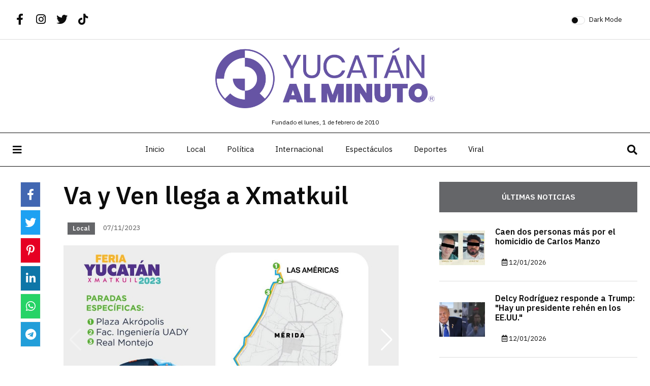

--- FILE ---
content_type: text/html; charset=UTF-8
request_url: https://yucatanalminuto.com/noticia/va-y-ven-llega-a-xmatkuil
body_size: 41764
content:
<!DOCTYPE html>
<html lang='es'>
	<head>
		<meta charset='utf-8' />

		<title>Va y Ven llega a Xmatkuil | Yucat&aacute;n al Minuto</title>

		<!-- Meta -->
		<meta name="description" content="Últimas noticias de Yucatán y el mundo. Sigue las recientes coberturas en política, noticias internacionales, espectáculos, deportes, viral y trending topics a través de nuestro sitio web y redes sociales."/><meta name="viewport" content="width=device-width, initial-scale=1"/><link href="/Va%20y%20Ven%20llega%20a%20Xmatkuil%20%7C%20Yucat%C3%A1n%20al%20Minuto" type="application/rss+xml" rel="alternate" title="title"/><meta name="description" content="&lt;p&gt;El Va y Ven llegar&amp;aacute; a la Feria Yucat&amp;aacute;n Xmatkuil con cuatro rutas directas que son: Circuito Ciudad Caucel - Xmatkuil, circuito H&amp;eacute;roes - Xmatkuil, Circuito Um&amp;aacute;n - Xmatkuil y Circuito Am&amp;eacute;ricas - Xmatkuil.&lt;/p&gt;
"/><meta property="og:type" content="website"/><meta property="og:url" content="https://yucatanalminuto.com/noticia/va-y-ven-llega-a-xmatkuil"/><meta property="og:title" content="Va y Ven llega a Xmatkuil | Yucatán al Minuto"/><meta property="og:description" content="&lt;p&gt;El Va y Ven llegar&amp;aacute; a la Feria Yucat&amp;aacute;n Xmatkuil con cuatro rutas directas que son: Circuito Ciudad Caucel - Xmatkuil, circuito H&amp;eacute;roes - Xmatkuil, Circuito Um&amp;aacute;n - Xmatkuil y Circuito Am&amp;eacute;ricas - Xmatkuil.&lt;/p&gt;
"/><meta property="og:image" content="https://yucatanalminuto.com/files/articles/image/view_0d365858c2704f3b23b2ae28f6266060.jpg"/><meta property="og:image:alt" content="Va y Ven llega a Xmatkuil | Yucatán al Minuto"/><meta property="twitter:card" content="summary_large_image"/><meta property="twitter:url" content="https://yucatanalminuto.com/noticia/va-y-ven-llega-a-xmatkuil"/><meta property="twitter:title" content="Va y Ven llega a Xmatkuil | Yucatán al Minuto"/><meta property="twitter:description" content="&lt;p&gt;El Va y Ven llegar&amp;aacute; a la Feria Yucat&amp;aacute;n Xmatkuil con cuatro rutas directas que son: Circuito Ciudad Caucel - Xmatkuil, circuito H&amp;eacute;roes - Xmatkuil, Circuito Um&amp;aacute;n - Xmatkuil y Circuito Am&amp;eacute;ricas - Xmatkuil.&lt;/p&gt;
"/><meta property="twitter:image" content="https://yucatanalminuto.com/files/articles/image/view_0d365858c2704f3b23b2ae28f6266060.jpg"/>
		<!-- Links -->
					<link rel="apple-touch-icon" sizes="180x180" href="/favicons/yucatan/apple-touch-icon.png">
			<link rel="icon" type="image/png" sizes="32x32" href="/favicons/yucatan/favicon-32x32.png">
			<link rel="icon" type="image/png" sizes="16x16" href="/favicons/yucatan/favicon-16x16.png">
			<link rel="manifest" href="/favicons/yucatan/site.webmanifest">
			<link rel="mask-icon" href="/favicons/yucatan/safari-pinned-tab.svg" color="#656669">
			<link rel="shortcut icon" href="/favicons/yucatan/favicon.ico">
			<meta name="msapplication-TileColor" content="#656669">
			<meta name="msapplication-config" content="/favicons/yucatan/browserconfig.xml">
			<meta name="theme-color" content="#656669">
		
		<style type="text/css">
			.right-side .custom-control-input:checked~.custom-control-label::before {
				background: #656669 !important;
				border-color: #656669 !important;
			}

			.doc-body .blog-post .post-categories li a,
			.doc-body .utah .post-content .metas .comments,
			.doc-body .colorado .post-content .metas .comments,
			.sidebar .widget .tab-content .tab-nav li.active a,
			.pagination .page-item.active .page-link,
			button[type=submit] {
				background: #656669 !important;
				color:  #fff !important;
			}

			.doc-body .utah .post-content .metas .comments:after,
			.doc-body .colorado .post-content .metas .comments:after {
				border-top-color: #656669 !important;
			}

			.doc-body .main-slider .blog-post .post-image {
				background: #656669;
			}

			body .blog-post .post-categories a {
				background-color: #656669;
				color:  #fff !important;
			}

			.california .side-share ul li:hover {
				background-color: #656669 !important;
			}

			.california .side-share ul li:hover a {
				color:  #fff !important;
			}

			.navbar .site-menu ul li a:hover:before,
			.navbar .site-menu ul li a:not(:hover):after {
				background-color: #656669 !important;
			}

			.scrollup svg.progress-circle path,
			body[data-theme=dark] .scrollup svg.progress-circle path {
				stroke: #656669 !important;
			}

			.doc-body .georgia .post-content {
				background-color: #656669 !important;
			}

			.sidebar .widget .side-newsletter .swiper-wrapper .swiper-slide::-webkit-scrollbar-thumb{
				background: #656669 !important;;
				border-radius: 10px;
			}

			.sidebar .widget .side-newsletter .swiper-wrapper .swiper-slide::-webkit-scrollbar-thumb:hover{
				background: #656669 !important;
			}
		</style>

		<!-- Fonts -->
		<link rel="preconnect" href="https://fonts.googleapis.com">
		<link rel="preconnect" href="https://fonts.gstatic.com" crossorigin>
		<link href="https://fonts.googleapis.com/css2?family=Public+Sans:wght@400;600;800&family=Source+Serif+Pro:wght@400;600;700&display=swap" rel="stylesheet">
		<link href="https://fonts.googleapis.com/css2?family=IBM+Plex+Sans+Arabic:wght@100;200;300;400;500;600&display=swap" rel="stylesheet">

		<!-- CSS -->
		<link rel="stylesheet" type="text/css" href="/css.php?resources=component.font-awesome-5.fontawesome,component.font-awesome-5.regular,component.font-awesome-5.solid,component.font-awesome-5.brands,vendor.swiper.swiper,site.component.bootstrap-4,site.core.layout,view.pages.articles.view,vendor.swiper.swiper,view.pages.home-images&amp;compressed=1&amp;cache=0&amp;v=17"/>
		
		<!-- JavaScript -->
		<script type="text/javascript" src="/js.php?resources=core.core,vendor.jquery-3.jquery&amp;compressed=1&amp;cache=0&amp;v=10"></script>
		<script async src="https://pagead2.googlesyndication.com/pagead/js/adsbygoogle.js?client=ca-pub-6503946900243768" crossorigin="anonymous"></script>
<script async src="https://pagead2.googlesyndication.com/pagead/js/adsbygoogle.js?client=ca-pub-8999180888327206" crossorigin="anonymous"></script>			</head>

	<!-- Document -->
	<body>
		
		<!-- Header -->
		<header class='doc-header'>
			<!-- Nav -->
			
<nav class="sticky-navbar">
	<div class="logo">
				<a href="/"><img src="/files/media/image/img_f01a540bb8e5d840b634461112332099.png" alt="Image"></a>
	</div>
	<!-- end logo -->
	<div class="site-menu">
		<ul>
			<li><a href="/">Inicio</a></li>
						<li>
				<a href="/seccion/local">Local</a>			</li>
						<li>
				<a href="/seccion/politica">Política</a>			</li>
						<li>
				<a href="/seccion/internacional">Internacional</a>			</li>
						<li>
				<a href="/seccion/espectaculos">Espectáculos</a>			</li>
						<li>
				<a href="/seccion/deportes">Deportes</a>			</li>
						<li>
				<a href="/seccion/viral">Viral</a>			</li>
					</ul>
	</div>
	<!-- end site-menu -->
	<div class="search-button"> <i class="fas fa-search"></i> </div>
	<!--end search-button -->
</nav>
<!--end sticky-navbar -->
<aside class="side-widget">
	<div class="close-button"><i class="fas fa-times"></i></div>
	<!-- end close-button -->
	<figure class="logo">
				<img src="/files/media/image/img_f01a540bb8e5d840b634461112332099.png" class="logo-light" alt="Yucatán al Minuto"/>	</figure>
	<div class="inner">
		<div class="widget">
			<div class="site-menu">
				<ul>
										<li><a href="/">Inicio</a></li>
										<li>
						<a href="/seccion/local">Local</a>					</li>

										<li>
						<a href="/seccion/politica">Política</a>					</li>

										<li>
						<a href="/seccion/internacional">Internacional</a>					</li>

										<li>
						<a href="/seccion/espectaculos">Espectáculos</a>					</li>

										<li>
						<a href="/seccion/deportes">Deportes</a>					</li>

										<li>
						<a href="/seccion/viral">Viral</a>					</li>

									</ul>
			</div>
			<!-- end site-menu -->
		</div>
		<!-- end widget -->
		<div class="widget">
			<!-- <h6 class="widget-title">Newsletter</h6>
			<div class="side-newsletter">
				<form>
					<input type="email" placeholder="Enter Your email Addres...">
					<label>
						<input type="checkbox">
						I agree terms of newsletter. </label>
					<input type="submit" value="JOIN NOW">
				</form>
			</div> -->
			<!-- end side-newsletter -->
		</div>
		<!-- end widget -->
		<!-- <div class="widget">
			<h6 class="widget-title">Featured Post</h6>
			<div class="blog-post light kansas">
				<figure class="post-image"> <img src="images/whats-new01.jpg" alt="Image"> </figure>
				<div class="post-content">
					<ul class="post-categories">
						<li><a href="#">TRAVEL</a></li>
						<li><a href="#">LIFESTYLE</a></li>
					</ul>
					<h3 class="post-title"><a href="post-single.html">T-Shirts: The Rise of Anti-
						Surveillance Fashion</a></h3>
					<div class="metas"> <span class="date">March 5th 2020</span>
						<div class="dot"></div>
						<span class="author">By <a href="#">Willimes Domson</a></span> </div>
						-->
					<!-- end metas -->
				<!-- </div> -->
				<!-- end post-content -->
			<!-- </div> -->
			<!-- end blog-post -->
		<!-- </div> -->
		<!-- end widget -->
	</div>
	<!-- end inner -->
</aside>
<!-- end side-widget -->
<div class="search-box">
	<div class="close-button"><i class="fas fa-times"></i></div>
	<!-- end close-button -->
	<div class="container">

		<form action="/buscar" id="searchForm" method="get" accept-charset="utf-8"><div class="input search"><input name="q" placeholder="Ingresa tu búsqueda" type="search" id="search"/></div></form>		</form>
		<h6>Búsqueda</h6>
	</div>
	<!-- end container -->
</div>
<!-- end search-box -->
<header class="header">
	<div class="container">
		<div class="left-side">
			<div class="social-media">
				
				
<ul  class='social-component'>
		<li class='social-item social-facebook'>
		<a href="https://www.facebook.com/yucatan.alminuto" class="social-option social-facebook-option" target="_blank"><i class='social-icon social-facebook-icon fab fa-fw fa-facebook-f'></i></a>	</li>
		<li class='social-item social-instagram'>
		<a href="https://www.instagram.com/yucatanalminuto/" class="social-option social-instagram-option" target="_blank"><i class='social-icon social-instagram-icon fab fa-fw fa-instagram'></i></a>	</li>
		<li class='social-item social-twitter'>
		<a href="https://twitter.com/yucatanalminuto" class="social-option social-twitter-option" target="_blank"><i class='social-icon social-twitter-icon fab fa-fw fa-twitter'></i></a>	</li>
		<li class='social-item social-tiktok'>
		<a href="https://www.tiktok.com/@yucalminuto" class="social-option social-tiktok-option" target="_blank"><i class='social-icon social-tiktok-icon fab fa-fw fa-tiktok'></i></a>	</li>
	</ul>
			</div>
			<!-- end social-connected -->
		</div>
		<!-- end left-side -->

		<div class="logo">

		</div>
		<!-- end logo -->

		<div class="right-side">
			<div class="custom-control custom-switch">
				<input type="checkbox" class="custom-control-input" id="darkSwitch">
				<label class="custom-control-label" for="darkSwitch">Dark Mode</label>
			</div>
			<!-- end custom-control -->
		</div>
		<!-- end right-side -->
	</div>
	<!-- end container -->
</header>
<!-- end header -->

<div class="logo-top-bar">
	
	<a href="/" class="d-block mx-auto">
		
		<img src="/files/media/image/img_f01a540bb8e5d840b634461112332099.png" class="mx-auto logo-light" alt="Yucatán al Minuto"/>		<img src="/files/media/image/img_f01a540bb8e5d840b634461112332099.png" class="mx-auto logo-dark" alt="Yucatán al Minuto"/>	</a>

		<div class='text-center mb-2'>
		<small>Fundado el lunes,  1 de febrero de 2010</small>
	</div>
	</div>
<nav class="navbar">
	<div class="container">
		<div class="hamburger-menu"> <i class="fas fa-bars"></i> </div>
		<!-- end hamburger-menu -->
		<div class="logo">
						<a href="/">
								<img src="/files/media/image/img_f01a540bb8e5d840b634461112332099.png" class="logo-light" alt="Yucatán al Minuto"/>				<img src="/files/media/image/img_f01a540bb8e5d840b634461112332099.png" class="logo-dark" alt="Yucatán al Minuto"/>			</a>
		</div>

		<!-- end logo -->
		<div class="site-menu">
			<ul>
				<li><a href="/">Inicio</a></li>
								<li>
					<a href="/seccion/local">Local</a>				</li>
								<li>
					<a href="/seccion/politica">Política</a>				</li>
								<li>
					<a href="/seccion/internacional">Internacional</a>				</li>
								<li>
					<a href="/seccion/espectaculos">Espectáculos</a>				</li>
								<li>
					<a href="/seccion/deportes">Deportes</a>				</li>
								<li>
					<a href="/seccion/viral">Viral</a>				</li>
							</ul>
		</div>
		<!-- end site-menu -->
		<div class="search-button"> <i class="fas fa-search"></i> </div>
		<!-- end search-button -->
	</div>
	<!-- end container -->
</nav>

<div class="scrollup">
	<svg class="progress-circle" width="100%" height="100%" viewBox="-2 -2 104 104">
		<path d="M50,1 a49,49 0 0,1 0,98 a49,49 0 0,1 0,-98"></path>
	</svg>
</div>
		</header>

		<!-- Body -->
		<main class='doc-body' role='main'>
			
<section class="content-section">
	<div class="container">
		<div class="row">
			<div class="col-lg-8">
				<div class="blog-post california">
					<div class="side-share">
						<ul>
							<li class="component-share-facebook">
								<a target="_blank" class="component-share-facebook" href="https://www.facebook.com/sharer/sharer.php?u=https://yucatanalminuto.com/noticia/va-y-ven-llega-a-xmatkuil">
									<i class="fab fa-facebook-f"></i>
								</a>
							</li>
							<li class="component-share-twitter">
																<a target="_blank" class="component-share-twitter" href="https://twitter.com/intent/tweet?text=Va+y+Ven+llega+a+Xmatkuil+%7C+Yucat%C3%A1n+al+Minuto https://yucatanalminuto.com/noticia/va-y-ven-llega-a-xmatkuil">
									<i class="fab fa-twitter"></i>
								</a>
							</li>
							<li class="component-share-pinterest">
								<a target="_blank" class="component-share-pinterest" href="https://pinterest.com/pin/create/button/?url=https://yucatanalminuto.com/noticia/va-y-ven-llega-a-xmatkuil&media=&description=&lt;p&gt;El Va y Ven llegar&amp;aacute; a la Feria Yucat&amp;aacute;n Xmatkuil con cuatro rutas directas que son: Circuito Ciudad Caucel - Xmatkuil, circuito H&amp;eacute;roes - Xmatkuil, Circuito Um&amp;aacute;n - Xmatkuil y Circuito Am&amp;eacute;ricas - Xmatkuil.&lt;/p&gt;
">
									<i class="fab fa-pinterest-p"></i>
								</a>
							</li>
							<li class="component-share-linkedin">
								<a target="_blank" class="component-share-linkedin" href="https://www.linkedin.com/sharing/share-offsite/?url=https://yucatanalminuto.com/noticia/va-y-ven-llega-a-xmatkuil">
									<i class="fab fa-linkedin-in"></i>
								</a>
							</li>
							<li class="component-share-whatsapp">
																<a target="_blank" class="component-share-whatsapp" href="https://api.whatsapp.com/send?text=Va+y+Ven+llega+a+Xmatkuil+%7C+Yucat%C3%A1n+al+Minuto https://yucatanalminuto.com/noticia/va-y-ven-llega-a-xmatkuil">
									<i class="fab fa-whatsapp"></i>
								</a>
							</li>
							<li class="component-share-telegram">
								<a target="_blank" class="component-share-telegram" href="https://t.me/share/url?url=https://yucatanalminuto.com/noticia/va-y-ven-llega-a-xmatkuil/&text=Va y Ven llega a Xmatkuil">
									<i class="fab fa-telegram"></i>
								</a>
							</li>
						</ul>
					</div>
					<!-- end side-share -->
					<div class="post-content">
						<h3 class="post-title">Va y Ven llega a Xmatkuil</h3>
						<div class="metas">
							<span class="post-categories mx-2">
								<a href="/seccion/local">Local</a>							</span>
							<span class="date mx-2">07/11/2023</span>
													</div>
						<!-- end metas -->
						<figure class="image overflow-hidden">
								<div class="position-relative">
		<div class="swiper article-gallery">
			<div class="swiper-wrapper">
				<div class="swiper-slide">
					<img src="/files/articles/image/cropped_0d365858c2704f3b23b2ae28f6266060.jpg" alt=""/>				</div>
								<div class="swiper-slide">
					<img src="/files/articles/image/cropped_f8966abb201c913ba480ce509b203998.jpg" alt=""/>				</div>
								<div class="swiper-slide">
					<img src="/files/articles/image/cropped_402cb9cced62ddf002e979e9ef150b5a.jpg" alt=""/>				</div>
								<div class="swiper-slide">
					<img src="/files/articles/image/cropped_0fb2099a9a7e0e4db3e4ebd1dd49fa14.jpg" alt=""/>				</div>
								<div class="swiper-slide">
					<img src="/files/articles/image/cropped_cb4c521441b3f45db8c0e36d835d9f23.jpg" alt=""/>				</div>
							</div>
			<div class="swiper-button-next"></div>
			<div class="swiper-button-prev"></div>
			<div class="swiper-pagination"></div>
		</div>
	</div>
							<!-- <figcaption>example <b>example</b></figcaption> -->
						</figure>

						<p>El Va y Ven llegar&aacute; a la Feria Yucat&aacute;n Xmatkuil con cuatro rutas directas que son: Circuito Ciudad Caucel - Xmatkuil, circuito H&eacute;roes - Xmatkuil, Circuito Um&aacute;n - Xmatkuil y Circuito Am&eacute;ricas - Xmatkuil.</p>

<p>Los horarios en los que dar&aacute;n servicio ser&aacute;n los viernes de seis de la tarde a medianoche; s&aacute;bados, del mediod&iacute;a a dos de la ma&ntilde;ana; y los domingos del mediod&iacute;a hasta la medianoche.&nbsp;</p>

<p>Cabe recordar que es necesario contar con la tarjeta del sistema de transporte, pues el pago es electr&oacute;nico.</p>

<p>Fotos: Agencia de Transporte de Yucat&aacute;n.</p>

<p>Informaci&oacute;n de Yucat&aacute;n al Minuto.</p>
					</div>
					<!-- end post-content -->
				</div>

				<div id='comentarios' class="my-5 pt-4 border-top d-none d-lg-block">
					
<div class="section-title">Deja un comentario</div>

<p>Su dirección de correo electrónico no será publicada. Los campos obligatorios están marcados con *</p>


<form action="/comment_action" id="comment-form" class="comment-form" novalidate="novalidate" role="form" data-async="1" method="post" accept-charset="utf-8"><div style="display:none;"><input type="hidden" name="_method" value="POST"/></div><input type="hidden" name="data[Comment][article_id]" value="126960" class="form-control" id="CommentArticleId"/><div class="input text required form-group"><input name="data[Comment][name]" class="w-100 form-control" placeholder="Nombre" maxlength="50" type="text" id="CommentName" required="required"/></div><div class="input email required form-group"><input name="data[Comment][email]" class="w-100 form-control" placeholder="Correo electrónico" maxlength="60" type="email" id="CommentEmail" required="required"/></div><div class="input textarea required form-group"><textarea name="data[Comment][comment]" class="px-4 form-control" placeholder="Comentario" rows="5" maxlength="300" cols="30" id="CommentComment" required="required"></textarea></div>
<div id='CommentRecaptcha' class='captcha-input input form-group d-flex flex-column align-items-start mb-2'>
	

<div  class='recaptcha-component g-recaptcha w-100' data-component='recaptcha' data-sitekey='6LduqgweAAAAAGIx_LbScmxkDaQ8ZnStUc8kNAxP' data-locale='es'></div>

</div>

<button type="submit" class="w-100">Enviar Comentario</button>
</form>
									</div>
			</div>
			<!-- end col-8 -->
			<div class="col-lg-4">
				<aside class="sidebar sticky-top">
					<div class="widget">
						<div class="tab-content">
							<ul class="tab-nav">
								<li class="active"><a href="#ultimas">Últimas noticias</a></li>
							</ul>
							<div id="ultimas" class="tab-item active-item">
																<div class="blog-post miami">
									<figure class="post-image">
									<img src="/files/articles/image/thn_43d4b36c4966e70a9bfca4457194e64f.jpg" alt=""/>									</figure>
									<div class="post-content">
										<h3 class="post-title">
										<a href="/noticia/caen-dos-personas-mas-por-el-homicidio-de-carlos-manzo?categoria=politica">Caen dos personas más por el homicidio de Carlos Manzo </a>										</h3>
										<div class="metas">
											<span class="date"><i class="far fa-calendar-alt"></i> 12/01/2026</span>
										</div>
										<!-- end metas -->
									</div>
									<!-- end post-content -->
								</div>
								<!-- end blog-post -->
																<div class="blog-post miami">
									<figure class="post-image">
									<img src="/files/articles/image/thn_8e082fef88753006b9d2fa1056aad214.jpg" alt=""/>									</figure>
									<div class="post-content">
										<h3 class="post-title">
										<a href="/noticia/delcy-rodriguez-responde-a-trump-hay-un-presidente-rehen-en-los-ee-uu?categoria=internacional">Delcy Rodríguez responde a Trump: &quot;Hay un presidente rehén en los EE.UU.&quot;</a>										</h3>
										<div class="metas">
											<span class="date"><i class="far fa-calendar-alt"></i> 12/01/2026</span>
										</div>
										<!-- end metas -->
									</div>
									<!-- end post-content -->
								</div>
								<!-- end blog-post -->
																<div class="blog-post miami">
									<figure class="post-image">
									<img src="/files/articles/image/thn_d8ebd9b7b2a93dfbe8cab2ccc642187b.jpg" alt=""/>									</figure>
									<div class="post-content">
										<h3 class="post-title">
										<a href="/noticia/museo-louvre-cerrado-por-huelga-de-trabajadores-que-exigen-mejoras?categoria=internacional">Museo Louvre cerrado por huelga de trabajadores que exigen mejoras</a>										</h3>
										<div class="metas">
											<span class="date"><i class="far fa-calendar-alt"></i> 12/01/2026</span>
										</div>
										<!-- end metas -->
									</div>
									<!-- end post-content -->
								</div>
								<!-- end blog-post -->
																<div class="blog-post miami">
									<figure class="post-image">
									<img src="/files/articles/image/thn_a6f34b9f8c04c43bde1f6f718f936b40.jpg" alt=""/>									</figure>
									<div class="post-content">
										<h3 class="post-title">
										<a href="/noticia/esquiadora-capto-avalancha-en-los-pirineos-de-andorra?categoria=viral">Esquiadora captó avalancha en los Pirineos de Andorra </a>										</h3>
										<div class="metas">
											<span class="date"><i class="far fa-calendar-alt"></i> 12/01/2026</span>
										</div>
										<!-- end metas -->
									</div>
									<!-- end post-content -->
								</div>
								<!-- end blog-post -->
																<div class="blog-post miami">
									<figure class="post-image">
									<img src="/files/articles/image/thn_8076f9e7676828d312f8db7f078ccf25.jpg" alt=""/>									</figure>
									<div class="post-content">
										<h3 class="post-title">
										<a href="/noticia/desaparecen-dos-jovenes-que-asistieron-a-funeral-de-periodista-en-veracruz?categoria=viral">Desaparecen dos jóvenes que asistieron a funeral de periodista en Veracruz</a>										</h3>
										<div class="metas">
											<span class="date"><i class="far fa-calendar-alt"></i> 12/01/2026</span>
										</div>
										<!-- end metas -->
									</div>
									<!-- end post-content -->
								</div>
								<!-- end blog-post -->
																<div class="blog-post miami">
									<figure class="post-image">
									<img src="/files/articles/image/thn_e72cd2335f731661daf3ffa4510f19e4.jpg" alt=""/>									</figure>
									<div class="post-content">
										<h3 class="post-title">
										<a href="/noticia/incendio-consume-techo-de-una-iglesia-en-houston?categoria=internacional">Incendio consume techo de una iglesia en Houston</a>										</h3>
										<div class="metas">
											<span class="date"><i class="far fa-calendar-alt"></i> 12/01/2026</span>
										</div>
										<!-- end metas -->
									</div>
									<!-- end post-content -->
								</div>
								<!-- end blog-post -->
															</div>
							<!-- end ultimas -->
						</div>
						<!-- end tab-content -->
					</div>
					<!-- end widget -->

					<div class="widget">
						<div class="tab-content">
							<ul class="tab-nav">
								<li class="active"><a href="#mas-leidas">Más Leídas</a></li>
								<li><a href="#relacionadas">Relacionadas</a></li>
							</ul>
							<div id="mas-leidas" class="tab-item active-item">
																<div class="blog-post miami">
									<figure class="post-image">
									<img src="/files/articles/image/thn_ce0a518df2bbe63e21a54f6475bc6deb.jpg" alt=""/>									</figure>
									<div class="post-content">
										<h3 class="post-title">
										<a href="/noticia/video-revela-momento-de-asesinato-de-candidata-de-mc?categoria=viral">VIDEO REVELA MOMENTO DE ASESINATO DE CANDIDATA DE MC</a>										</h3>
										<div class="metas">
											<span class="date"><i class="far fa-calendar-alt"></i> 01/06/2021</span>
										</div>
										<!-- end metas -->
									</div>
									<!-- end post-content -->
								</div>
								<!-- end blog-post -->
																<div class="blog-post miami">
									<figure class="post-image">
									<img src="/files/articles/image/thn_b8d2d448588670279e941be44cd5472c.jpg" alt=""/>									</figure>
									<div class="post-content">
										<h3 class="post-title">
										<a href="/noticia/estados-determinaran-regreso-a-clases-sep?categoria=politica">Estados determinarán regreso a clases: SEP</a>										</h3>
										<div class="metas">
											<span class="date"><i class="far fa-calendar-alt"></i> 23/10/2020</span>
										</div>
										<!-- end metas -->
									</div>
									<!-- end post-content -->
								</div>
								<!-- end blog-post -->
																<div class="blog-post miami">
									<figure class="post-image">
									<img src="/files/articles/image/thn_ae3dec832c846860a427413a9c9982c9.jpg" alt=""/>									</figure>
									<div class="post-content">
										<h3 class="post-title">
										<a href="/noticia/lyn-may-revela-que-embarazo-se-acabo?categoria=espectaculos">Lyn May estrena rostro y dice que “embarazo se acabó”</a>										</h3>
										<div class="metas">
											<span class="date"><i class="far fa-calendar-alt"></i> 07/10/2021</span>
										</div>
										<!-- end metas -->
									</div>
									<!-- end post-content -->
								</div>
								<!-- end blog-post -->
																<div class="blog-post miami">
									<figure class="post-image">
									<img src="/files/articles/image/thn_83a6795659f7dfb61480cbcef65132ba.jpg" alt=""/>									</figure>
									<div class="post-content">
										<h3 class="post-title">
										<a href="/noticia/estudiantes-caen-y-mueren-al-romperse-barandal-de-escuela?categoria=viral">Estudiantes caen y mueren al romperse barandal de escuela</a>										</h3>
										<div class="metas">
											<span class="date"><i class="far fa-calendar-alt"></i> 02/03/2021</span>
										</div>
										<!-- end metas -->
									</div>
									<!-- end post-content -->
								</div>
								<!-- end blog-post -->
																<div class="blog-post miami">
									<figure class="post-image">
									<img src="/files/articles/image/thn_862c691d9a08201850ab39a43d57aba9.jpg" alt=""/>									</figure>
									<div class="post-content">
										<h3 class="post-title">
										<a href="/noticia/imss-paga-aguinaldo-y-mes-de-noviembre?categoria=local">IMSS paga aguinaldo y mes de noviembre</a>										</h3>
										<div class="metas">
											<span class="date"><i class="far fa-calendar-alt"></i> 30/10/2020</span>
										</div>
										<!-- end metas -->
									</div>
									<!-- end post-content -->
								</div>
								<!-- end blog-post -->
																<div class="blog-post miami">
									<figure class="post-image">
									<img src="/files/articles/image/thn_0ec1edbe5665a20ac9c08a281d021534.jpg" alt=""/>									</figure>
									<div class="post-content">
										<h3 class="post-title">
										<a href="/noticia/voy-a-ser-papa-revela-christian-nodal?categoria=espectaculos">“Voy a ser papá”, revela Christian Nodal</a>										</h3>
										<div class="metas">
											<span class="date"><i class="far fa-calendar-alt"></i> 17/06/2021</span>
										</div>
										<!-- end metas -->
									</div>
									<!-- end post-content -->
								</div>
								<!-- end blog-post -->
															</div>
							<!-- end mas-leidas -->

							<div id="relacionadas" class="tab-item">
																<div class="blog-post miami">
									<figure class="post-image">
									<img src="/files/articles/image/thn_20b7e71b1f1d71ce51088b01e7792bc8.jpg" alt=""/>									</figure>
									<div class="post-content">
										<h3 class="post-title">
										<a href="/noticia/casi-300-muertes-por-accidentes-viales-en-yucatan-cifras-de-2025?categoria=local">Casi 300 muertes por accidentes viales en Yucatán: Cifras de 2025 </a>										</h3>
										<div class="metas">
											<span class="date"><i class="far fa-calendar-alt"></i> 07/01/2026</span>
										</div>
										<!-- end metas -->
									</div>
									<!-- end post-content -->
								</div>
								<!-- end blog-post -->
																<div class="blog-post miami">
									<figure class="post-image">
									<img src="/files/articles/image/thn_a1f62c40a7c5a8c3f43c6ad5e2c927e4.jpg" alt=""/>									</figure>
									<div class="post-content">
										<h3 class="post-title">
										<a href="/noticia/merida-se-llena-de-famosos-por-cumpleanos-de-joel-echeverria?categoria=local">Mérida se llena de famosos por cumpleaños de Joel Echeverría </a>										</h3>
										<div class="metas">
											<span class="date"><i class="far fa-calendar-alt"></i> 07/01/2026</span>
										</div>
										<!-- end metas -->
									</div>
									<!-- end post-content -->
								</div>
								<!-- end blog-post -->
																<div class="blog-post miami">
									<figure class="post-image">
									<img src="/files/articles/image/thn_64198b35e737011eb4b40c3b3e2e62d0.jpg" alt=""/>									</figure>
									<div class="post-content">
										<h3 class="post-title">
										<a href="/noticia/curioso-saludo-del-gobernador-de-yucatan?categoria=local">Curioso saludo del Gobernador de Yucatán </a>										</h3>
										<div class="metas">
											<span class="date"><i class="far fa-calendar-alt"></i> 22/10/2025</span>
										</div>
										<!-- end metas -->
									</div>
									<!-- end post-content -->
								</div>
								<!-- end blog-post -->
																<div class="blog-post miami">
									<figure class="post-image">
									<img src="/files/articles/image/thn_b9423e66c1362c9eb21e5094adbb858a.jpg" alt=""/>									</figure>
									<div class="post-content">
										<h3 class="post-title">
										<a href="/noticia/ganadores-de-mexico-canta-haran-gira-por-todo-el-pais?categoria=local">Ganadores de &quot;México Canta&quot; harán gira por todo el país </a>										</h3>
										<div class="metas">
											<span class="date"><i class="far fa-calendar-alt"></i> 10/10/2025</span>
										</div>
										<!-- end metas -->
									</div>
									<!-- end post-content -->
								</div>
								<!-- end blog-post -->
																<div class="blog-post miami">
									<figure class="post-image">
									<img src="/files/articles/image/thn_b3e5acc02a7089abe8b1267306e5eeea.jpg" alt=""/>									</figure>
									<div class="post-content">
										<h3 class="post-title">
										<a href="/noticia/se-hizo-la-luz-cfe-informa-restablecimiento-de-electricidad-en-la-peninsula?categoria=local">¡Se hizo la luz!: CFE informa restablecimiento de electricidad en la península</a>										</h3>
										<div class="metas">
											<span class="date"><i class="far fa-calendar-alt"></i> 26/09/2025</span>
										</div>
										<!-- end metas -->
									</div>
									<!-- end post-content -->
								</div>
								<!-- end blog-post -->
																<div class="blog-post miami">
									<figure class="post-image">
									<img src="/files/articles/image/thn_d047becd1e91e822c13b3aff8c82c502.jpg" alt=""/>									</figure>
									<div class="post-content">
										<h3 class="post-title">
										<a href="/noticia/falla-causa-mega-apagon-en-la-peninsula-informa-cfe?categoria=local">Falla causa mega apagón en la península; informa CFE </a>										</h3>
										<div class="metas">
											<span class="date"><i class="far fa-calendar-alt"></i> 26/09/2025</span>
										</div>
										<!-- end metas -->
									</div>
									<!-- end post-content -->
								</div>
								<!-- end blog-post -->
															</div>
						</div>
						<!-- end tab-content -->
					</div>

					
<div class="widget">
	<div class="side-newsletter">
		<h3>Denuncias</h3>
					<div class="swiper swiper-form-complaint mb-3">
				<div class="swiper-wrapper">
										<div class="swiper-slide">
						<h6>Nombre </h6>
						<p>Se cae parte de construccion de una casa habitación en la calle 7 ceiba num 135 x 26 uayacan y 28 abeto, cholul municipio de merida  quiero que esta denuncia sea anónima</p>
					</div>
										<div class="swiper-slide">
						<h6>Miranda</h6>
						<p>En la calle cerrada 25A  x 25 y 29 de la colonia chuburna de hidalgo los vecinos han identificado a un asesino de perros y gatos el cual le ofrece cebos envenenados a los animales.Seria bueno documentaran el suceso ya que la zona esta llena de pancartas de incorfomidad exigiendo al asesino se reponsanbilice por tanta mascota muerta.</p>
					</div>
										<div class="swiper-slide">
						<h6>sarahi ortiz</h6>
						<p>La gente se enferma por que ya bajaron la guardia.</p>
					</div>
										<div class="swiper-slide">
						<h6>roberto andrade</h6>
						<p>Y en el caso de la Fiscalía Estatal, donde esta la contraloría estatal que encabeza Liz Basto, son graves las anomalías y serias las acusaciones, señor Vila tiene que cambiar a su contralora no hace un buen trabajo. urge un cambio en su gabinete pero ya. mucha corrupción, que opaca su gobierno.</p>
					</div>
										<div class="swiper-slide">
						<h6>Roberto valladares</h6>
						<p>La Contraloría Estatal llena de casos de Covid 19, los Jefes no les interesa si los empleados se contagian, señor Vila ponga un freno a esta situación de sanidad.
muchos contagios mucha gente en riesgo.</p>
					</div>
										<div class="swiper-slide">
						<h6>Luis Alberto Chanona</h6>
						<p>ESTAN PERMITIENDO A LOS JUGADORES QUE FUMEN, SIN NINGUNA
RESTRICCION. HASTA DONDE SE NO ESTA PERMITIDO POR LA SITUACION
QUE ESTA VIVIENDO EL PAIS, CONSIDERO QUE LA REAPERTURA ES BUENA
GUARDANDO CIERTOS PARAMETROS, PERO QUE ESTEN FUMANDO
LIBREMENTE SIN PENSAR EN LA GENTE QUE NO LO HACE Y ESTEN
PERJUDICANDO A LOS MISMOS EMPLEADOS DEL CASINO , A LOS DEMAS
CLIENTES QUE NO FUMAMOS , NO CREO QUE LA PANDEMIA VAYA EN
DESCENSO CON LAS DESICIONES QUE TOMA LA GERENTA DEL CASINO
JUEGA Y JUEGA S.A. DE C.V. SRA. LILIANA IÑIGUEZ DIAZ , QUE SIN
IMPORTARLE LAS CONSECUENCIAS ORDENO TAJANTEMENTE QUE SE
PUEDE FUMAR SIN NINGUN PROBLEMA PARA ATRAER CLIENTES Y
LEVANTAR EL NEGOCIO. SI MI PUNTO DE VISTA ES ERRONEO LES PIDO MIL
DISCULPAS, PERO SI ESTOY EN LO CORRECTO SUPLICO DE LA MANERA MAS
ATENTA TOMEN LAS MEDIDAS QUE CONSIDEREN PERTINENTES. LES
PROPORCIONO LA UBICACION CALLE 5-B NUM. 292 COLONIA REVOLUCION
MERIDA YUCATAN A UN COSTADO DEL HOTEL FIESTA INN, ENFRENTE DEL
CENTRO DE CONVENCIONES SIGLO XXI.</p>
					</div>
									</div>
				<div class="swiper-pagination"></div>
			</div>
		
		
		<form action="/complaint_action" id="complaint-form" class="complaint-form mt-5" novalidate="novalidate" data-reset="1" role="form" data-async="1" method="post" accept-charset="utf-8"><div style="display:none;"><input type="hidden" name="_method" value="POST"/></div><div class="input text required form-group"><input name="data[Complaint][name]" class="w-100 form-control" placeholder="Nombre" maxlength="150" type="text" id="ComplaintName" required="required"/></div><div class="input email required form-group"><input name="data[Complaint][email]" class="w-100 form-control" placeholder="Correo electrónico" maxlength="150" type="email" id="ComplaintEmail" required="required"/></div><div class="input textarea required form-group"><textarea name="data[Complaint][comments]" class="px-4 form-control" placeholder="Comentarios" rows="5" cols="30" id="ComplaintComments" required="required"></textarea></div>
		<label>
			Su dirección de correo electrónico no será publicada. Los campos obligatorios están marcados con *
		</label>

		<div class='form-group'>
			

<div  class='recaptcha-component g-recaptcha w-100' data-component='recaptcha' data-sitekey='6LduqgweAAAAAGIx_LbScmxkDaQ8ZnStUc8kNAxP' data-locale='es'></div>

		</div>

		<button type="submit" class="w-100">Enviar Denuncia</button>
		</form>	</div>
</div>
				</aside>
				<!-- end sidebar -->
			</div>
			<!-- end col-4 -->

			<div class="col-12 d-lg-none d-block">
				<div class="my-5 pt-4 border-top">
					
<div class="section-title">Deja un comentario</div>

<p>Su dirección de correo electrónico no será publicada. Los campos obligatorios están marcados con *</p>


<form action="/comment_action" id="comment-form" class="comment-form" novalidate="novalidate" role="form" data-async="1" method="post" accept-charset="utf-8"><div style="display:none;"><input type="hidden" name="_method" value="POST"/></div><input type="hidden" name="data[Comment][article_id]" value="126960" class="form-control" id="CommentArticleId"/><div class="input text required form-group"><input name="data[Comment][name]" class="w-100 form-control" placeholder="Nombre" maxlength="50" type="text" id="CommentName" required="required"/></div><div class="input email required form-group"><input name="data[Comment][email]" class="w-100 form-control" placeholder="Correo electrónico" maxlength="60" type="email" id="CommentEmail" required="required"/></div><div class="input textarea required form-group"><textarea name="data[Comment][comment]" class="px-4 form-control" placeholder="Comentario" rows="5" maxlength="300" cols="30" id="CommentComment" required="required"></textarea></div>
<div id='CommentRecaptcha' class='captcha-input input form-group d-flex flex-column align-items-start mb-2'>
	

<div  class='recaptcha-component g-recaptcha w-100' data-component='recaptcha' data-sitekey='6LduqgweAAAAAGIx_LbScmxkDaQ8ZnStUc8kNAxP' data-locale='es'></div>

</div>

<button type="submit" class="w-100">Enviar Comentario</button>
</form>
									</div>
			</div>
		</div>
		<!-- end row -->
	</div>
	<!-- end container -->
</section>
<!-- end content-section -->
		</main>

		<!-- Footer -->
		<footer class='doc-footer'>
			<footer class="footer">
  <div class="container">
    <div class="row align-items-center">
      <div class="col-lg-4">
		<div class="d-md-flex">
			
			<div class="info text-center text-md-left text-white">
																			</div>
		</div>
      </div>
      <!-- end col-4 -->
      <div class="col-lg-4">
				        <figure class="footer-logo logo-light"><img src="/files/media/image/img_f01a540bb8e5d840b634461112332099.png" alt="Yucatán al Minuto"/></figure>
      </div>
      <!-- end col-4 -->
      <div class="col-lg-4">
				
<ul  class='social-component footer-social'>
		<li class='social-item social-facebook'>
		<a href="https://www.facebook.com/yucatan.alminuto" class="social-option social-facebook-option" target="_blank"><i class='social-icon social-facebook-icon fab fa-fw fa-facebook-f'></i></a>	</li>
		<li class='social-item social-instagram'>
		<a href="https://www.instagram.com/yucatanalminuto/" class="social-option social-instagram-option" target="_blank"><i class='social-icon social-instagram-icon fab fa-fw fa-instagram'></i></a>	</li>
		<li class='social-item social-twitter'>
		<a href="https://twitter.com/yucatanalminuto" class="social-option social-twitter-option" target="_blank"><i class='social-icon social-twitter-icon fab fa-fw fa-twitter'></i></a>	</li>
		<li class='social-item social-tiktok'>
		<a href="https://www.tiktok.com/@yucalminuto" class="social-option social-tiktok-option" target="_blank"><i class='social-icon social-tiktok-icon fab fa-fw fa-tiktok'></i></a>	</li>
	</ul>
      </div>
      <!-- end col-4 -->
      <div class="col-12">
				<span class="copyright">
					&copy; Yucatán al Minuto 2026. All rights reserved				</span>
			</div>
      <!-- end col-12 -->
    </div>
    <!-- end row -->
  </div>
  <!-- end container -->
</footer>
		</footer>

		
				
		<!-- JavaScript -->
		<script>
			hozen.app.host = 'yucatanalminuto.com';
			hozen.app.baseURL = 'https://yucatanalminuto.com/';
			hozen.app.locale = 'es';
			hozen.app.authenticated = false;
			hozen.app.authAccount = {};
		</script>

		
		<script type="text/javascript" src="/js.php?resources=vendor.bootstrap-4.util,vendor.swiper.swiper,vendor.bootstrap-4.carousel,vendor.chosen.chosen-jquery,component.chosen,core.bootstrap,view.layouts.header,vendor.swiper.swiper,vendor.jquery-form.form,widget.form,component.recaptcha,component.recaptcha,component.recaptcha&amp;compressed=1&amp;cache=0&amp;v=10"></script>
				<script type="text/javascript" src="https://www.google.com/recaptcha/api.js?render=explicit&onload=onRecaptchaLoaded&hl=es" defer="defer" async="async"></script>
		<!-- Global site tag (gtag.js) -->
<script async src='https://www.googletagmanager.com/gtag/js?id=UA-16889174-1'></script>
<script>
  window.dataLayer = window.dataLayer || [];
  function gtag(){dataLayer.push(arguments);}
  gtag('js', new Date());

  gtag('config', 'UA-16889174-1', {});
</script>

				
			</body>
</html>


--- FILE ---
content_type: text/html; charset=utf-8
request_url: https://www.google.com/recaptcha/api2/anchor?ar=1&k=6LduqgweAAAAAGIx_LbScmxkDaQ8ZnStUc8kNAxP&co=aHR0cHM6Ly95dWNhdGFuYWxtaW51dG8uY29tOjQ0Mw..&hl=es&v=PoyoqOPhxBO7pBk68S4YbpHZ&theme=light&size=normal&anchor-ms=20000&execute-ms=30000&cb=40v0z7h4uap4
body_size: 49855
content:
<!DOCTYPE HTML><html dir="ltr" lang="es"><head><meta http-equiv="Content-Type" content="text/html; charset=UTF-8">
<meta http-equiv="X-UA-Compatible" content="IE=edge">
<title>reCAPTCHA</title>
<style type="text/css">
/* cyrillic-ext */
@font-face {
  font-family: 'Roboto';
  font-style: normal;
  font-weight: 400;
  font-stretch: 100%;
  src: url(//fonts.gstatic.com/s/roboto/v48/KFO7CnqEu92Fr1ME7kSn66aGLdTylUAMa3GUBHMdazTgWw.woff2) format('woff2');
  unicode-range: U+0460-052F, U+1C80-1C8A, U+20B4, U+2DE0-2DFF, U+A640-A69F, U+FE2E-FE2F;
}
/* cyrillic */
@font-face {
  font-family: 'Roboto';
  font-style: normal;
  font-weight: 400;
  font-stretch: 100%;
  src: url(//fonts.gstatic.com/s/roboto/v48/KFO7CnqEu92Fr1ME7kSn66aGLdTylUAMa3iUBHMdazTgWw.woff2) format('woff2');
  unicode-range: U+0301, U+0400-045F, U+0490-0491, U+04B0-04B1, U+2116;
}
/* greek-ext */
@font-face {
  font-family: 'Roboto';
  font-style: normal;
  font-weight: 400;
  font-stretch: 100%;
  src: url(//fonts.gstatic.com/s/roboto/v48/KFO7CnqEu92Fr1ME7kSn66aGLdTylUAMa3CUBHMdazTgWw.woff2) format('woff2');
  unicode-range: U+1F00-1FFF;
}
/* greek */
@font-face {
  font-family: 'Roboto';
  font-style: normal;
  font-weight: 400;
  font-stretch: 100%;
  src: url(//fonts.gstatic.com/s/roboto/v48/KFO7CnqEu92Fr1ME7kSn66aGLdTylUAMa3-UBHMdazTgWw.woff2) format('woff2');
  unicode-range: U+0370-0377, U+037A-037F, U+0384-038A, U+038C, U+038E-03A1, U+03A3-03FF;
}
/* math */
@font-face {
  font-family: 'Roboto';
  font-style: normal;
  font-weight: 400;
  font-stretch: 100%;
  src: url(//fonts.gstatic.com/s/roboto/v48/KFO7CnqEu92Fr1ME7kSn66aGLdTylUAMawCUBHMdazTgWw.woff2) format('woff2');
  unicode-range: U+0302-0303, U+0305, U+0307-0308, U+0310, U+0312, U+0315, U+031A, U+0326-0327, U+032C, U+032F-0330, U+0332-0333, U+0338, U+033A, U+0346, U+034D, U+0391-03A1, U+03A3-03A9, U+03B1-03C9, U+03D1, U+03D5-03D6, U+03F0-03F1, U+03F4-03F5, U+2016-2017, U+2034-2038, U+203C, U+2040, U+2043, U+2047, U+2050, U+2057, U+205F, U+2070-2071, U+2074-208E, U+2090-209C, U+20D0-20DC, U+20E1, U+20E5-20EF, U+2100-2112, U+2114-2115, U+2117-2121, U+2123-214F, U+2190, U+2192, U+2194-21AE, U+21B0-21E5, U+21F1-21F2, U+21F4-2211, U+2213-2214, U+2216-22FF, U+2308-230B, U+2310, U+2319, U+231C-2321, U+2336-237A, U+237C, U+2395, U+239B-23B7, U+23D0, U+23DC-23E1, U+2474-2475, U+25AF, U+25B3, U+25B7, U+25BD, U+25C1, U+25CA, U+25CC, U+25FB, U+266D-266F, U+27C0-27FF, U+2900-2AFF, U+2B0E-2B11, U+2B30-2B4C, U+2BFE, U+3030, U+FF5B, U+FF5D, U+1D400-1D7FF, U+1EE00-1EEFF;
}
/* symbols */
@font-face {
  font-family: 'Roboto';
  font-style: normal;
  font-weight: 400;
  font-stretch: 100%;
  src: url(//fonts.gstatic.com/s/roboto/v48/KFO7CnqEu92Fr1ME7kSn66aGLdTylUAMaxKUBHMdazTgWw.woff2) format('woff2');
  unicode-range: U+0001-000C, U+000E-001F, U+007F-009F, U+20DD-20E0, U+20E2-20E4, U+2150-218F, U+2190, U+2192, U+2194-2199, U+21AF, U+21E6-21F0, U+21F3, U+2218-2219, U+2299, U+22C4-22C6, U+2300-243F, U+2440-244A, U+2460-24FF, U+25A0-27BF, U+2800-28FF, U+2921-2922, U+2981, U+29BF, U+29EB, U+2B00-2BFF, U+4DC0-4DFF, U+FFF9-FFFB, U+10140-1018E, U+10190-1019C, U+101A0, U+101D0-101FD, U+102E0-102FB, U+10E60-10E7E, U+1D2C0-1D2D3, U+1D2E0-1D37F, U+1F000-1F0FF, U+1F100-1F1AD, U+1F1E6-1F1FF, U+1F30D-1F30F, U+1F315, U+1F31C, U+1F31E, U+1F320-1F32C, U+1F336, U+1F378, U+1F37D, U+1F382, U+1F393-1F39F, U+1F3A7-1F3A8, U+1F3AC-1F3AF, U+1F3C2, U+1F3C4-1F3C6, U+1F3CA-1F3CE, U+1F3D4-1F3E0, U+1F3ED, U+1F3F1-1F3F3, U+1F3F5-1F3F7, U+1F408, U+1F415, U+1F41F, U+1F426, U+1F43F, U+1F441-1F442, U+1F444, U+1F446-1F449, U+1F44C-1F44E, U+1F453, U+1F46A, U+1F47D, U+1F4A3, U+1F4B0, U+1F4B3, U+1F4B9, U+1F4BB, U+1F4BF, U+1F4C8-1F4CB, U+1F4D6, U+1F4DA, U+1F4DF, U+1F4E3-1F4E6, U+1F4EA-1F4ED, U+1F4F7, U+1F4F9-1F4FB, U+1F4FD-1F4FE, U+1F503, U+1F507-1F50B, U+1F50D, U+1F512-1F513, U+1F53E-1F54A, U+1F54F-1F5FA, U+1F610, U+1F650-1F67F, U+1F687, U+1F68D, U+1F691, U+1F694, U+1F698, U+1F6AD, U+1F6B2, U+1F6B9-1F6BA, U+1F6BC, U+1F6C6-1F6CF, U+1F6D3-1F6D7, U+1F6E0-1F6EA, U+1F6F0-1F6F3, U+1F6F7-1F6FC, U+1F700-1F7FF, U+1F800-1F80B, U+1F810-1F847, U+1F850-1F859, U+1F860-1F887, U+1F890-1F8AD, U+1F8B0-1F8BB, U+1F8C0-1F8C1, U+1F900-1F90B, U+1F93B, U+1F946, U+1F984, U+1F996, U+1F9E9, U+1FA00-1FA6F, U+1FA70-1FA7C, U+1FA80-1FA89, U+1FA8F-1FAC6, U+1FACE-1FADC, U+1FADF-1FAE9, U+1FAF0-1FAF8, U+1FB00-1FBFF;
}
/* vietnamese */
@font-face {
  font-family: 'Roboto';
  font-style: normal;
  font-weight: 400;
  font-stretch: 100%;
  src: url(//fonts.gstatic.com/s/roboto/v48/KFO7CnqEu92Fr1ME7kSn66aGLdTylUAMa3OUBHMdazTgWw.woff2) format('woff2');
  unicode-range: U+0102-0103, U+0110-0111, U+0128-0129, U+0168-0169, U+01A0-01A1, U+01AF-01B0, U+0300-0301, U+0303-0304, U+0308-0309, U+0323, U+0329, U+1EA0-1EF9, U+20AB;
}
/* latin-ext */
@font-face {
  font-family: 'Roboto';
  font-style: normal;
  font-weight: 400;
  font-stretch: 100%;
  src: url(//fonts.gstatic.com/s/roboto/v48/KFO7CnqEu92Fr1ME7kSn66aGLdTylUAMa3KUBHMdazTgWw.woff2) format('woff2');
  unicode-range: U+0100-02BA, U+02BD-02C5, U+02C7-02CC, U+02CE-02D7, U+02DD-02FF, U+0304, U+0308, U+0329, U+1D00-1DBF, U+1E00-1E9F, U+1EF2-1EFF, U+2020, U+20A0-20AB, U+20AD-20C0, U+2113, U+2C60-2C7F, U+A720-A7FF;
}
/* latin */
@font-face {
  font-family: 'Roboto';
  font-style: normal;
  font-weight: 400;
  font-stretch: 100%;
  src: url(//fonts.gstatic.com/s/roboto/v48/KFO7CnqEu92Fr1ME7kSn66aGLdTylUAMa3yUBHMdazQ.woff2) format('woff2');
  unicode-range: U+0000-00FF, U+0131, U+0152-0153, U+02BB-02BC, U+02C6, U+02DA, U+02DC, U+0304, U+0308, U+0329, U+2000-206F, U+20AC, U+2122, U+2191, U+2193, U+2212, U+2215, U+FEFF, U+FFFD;
}
/* cyrillic-ext */
@font-face {
  font-family: 'Roboto';
  font-style: normal;
  font-weight: 500;
  font-stretch: 100%;
  src: url(//fonts.gstatic.com/s/roboto/v48/KFO7CnqEu92Fr1ME7kSn66aGLdTylUAMa3GUBHMdazTgWw.woff2) format('woff2');
  unicode-range: U+0460-052F, U+1C80-1C8A, U+20B4, U+2DE0-2DFF, U+A640-A69F, U+FE2E-FE2F;
}
/* cyrillic */
@font-face {
  font-family: 'Roboto';
  font-style: normal;
  font-weight: 500;
  font-stretch: 100%;
  src: url(//fonts.gstatic.com/s/roboto/v48/KFO7CnqEu92Fr1ME7kSn66aGLdTylUAMa3iUBHMdazTgWw.woff2) format('woff2');
  unicode-range: U+0301, U+0400-045F, U+0490-0491, U+04B0-04B1, U+2116;
}
/* greek-ext */
@font-face {
  font-family: 'Roboto';
  font-style: normal;
  font-weight: 500;
  font-stretch: 100%;
  src: url(//fonts.gstatic.com/s/roboto/v48/KFO7CnqEu92Fr1ME7kSn66aGLdTylUAMa3CUBHMdazTgWw.woff2) format('woff2');
  unicode-range: U+1F00-1FFF;
}
/* greek */
@font-face {
  font-family: 'Roboto';
  font-style: normal;
  font-weight: 500;
  font-stretch: 100%;
  src: url(//fonts.gstatic.com/s/roboto/v48/KFO7CnqEu92Fr1ME7kSn66aGLdTylUAMa3-UBHMdazTgWw.woff2) format('woff2');
  unicode-range: U+0370-0377, U+037A-037F, U+0384-038A, U+038C, U+038E-03A1, U+03A3-03FF;
}
/* math */
@font-face {
  font-family: 'Roboto';
  font-style: normal;
  font-weight: 500;
  font-stretch: 100%;
  src: url(//fonts.gstatic.com/s/roboto/v48/KFO7CnqEu92Fr1ME7kSn66aGLdTylUAMawCUBHMdazTgWw.woff2) format('woff2');
  unicode-range: U+0302-0303, U+0305, U+0307-0308, U+0310, U+0312, U+0315, U+031A, U+0326-0327, U+032C, U+032F-0330, U+0332-0333, U+0338, U+033A, U+0346, U+034D, U+0391-03A1, U+03A3-03A9, U+03B1-03C9, U+03D1, U+03D5-03D6, U+03F0-03F1, U+03F4-03F5, U+2016-2017, U+2034-2038, U+203C, U+2040, U+2043, U+2047, U+2050, U+2057, U+205F, U+2070-2071, U+2074-208E, U+2090-209C, U+20D0-20DC, U+20E1, U+20E5-20EF, U+2100-2112, U+2114-2115, U+2117-2121, U+2123-214F, U+2190, U+2192, U+2194-21AE, U+21B0-21E5, U+21F1-21F2, U+21F4-2211, U+2213-2214, U+2216-22FF, U+2308-230B, U+2310, U+2319, U+231C-2321, U+2336-237A, U+237C, U+2395, U+239B-23B7, U+23D0, U+23DC-23E1, U+2474-2475, U+25AF, U+25B3, U+25B7, U+25BD, U+25C1, U+25CA, U+25CC, U+25FB, U+266D-266F, U+27C0-27FF, U+2900-2AFF, U+2B0E-2B11, U+2B30-2B4C, U+2BFE, U+3030, U+FF5B, U+FF5D, U+1D400-1D7FF, U+1EE00-1EEFF;
}
/* symbols */
@font-face {
  font-family: 'Roboto';
  font-style: normal;
  font-weight: 500;
  font-stretch: 100%;
  src: url(//fonts.gstatic.com/s/roboto/v48/KFO7CnqEu92Fr1ME7kSn66aGLdTylUAMaxKUBHMdazTgWw.woff2) format('woff2');
  unicode-range: U+0001-000C, U+000E-001F, U+007F-009F, U+20DD-20E0, U+20E2-20E4, U+2150-218F, U+2190, U+2192, U+2194-2199, U+21AF, U+21E6-21F0, U+21F3, U+2218-2219, U+2299, U+22C4-22C6, U+2300-243F, U+2440-244A, U+2460-24FF, U+25A0-27BF, U+2800-28FF, U+2921-2922, U+2981, U+29BF, U+29EB, U+2B00-2BFF, U+4DC0-4DFF, U+FFF9-FFFB, U+10140-1018E, U+10190-1019C, U+101A0, U+101D0-101FD, U+102E0-102FB, U+10E60-10E7E, U+1D2C0-1D2D3, U+1D2E0-1D37F, U+1F000-1F0FF, U+1F100-1F1AD, U+1F1E6-1F1FF, U+1F30D-1F30F, U+1F315, U+1F31C, U+1F31E, U+1F320-1F32C, U+1F336, U+1F378, U+1F37D, U+1F382, U+1F393-1F39F, U+1F3A7-1F3A8, U+1F3AC-1F3AF, U+1F3C2, U+1F3C4-1F3C6, U+1F3CA-1F3CE, U+1F3D4-1F3E0, U+1F3ED, U+1F3F1-1F3F3, U+1F3F5-1F3F7, U+1F408, U+1F415, U+1F41F, U+1F426, U+1F43F, U+1F441-1F442, U+1F444, U+1F446-1F449, U+1F44C-1F44E, U+1F453, U+1F46A, U+1F47D, U+1F4A3, U+1F4B0, U+1F4B3, U+1F4B9, U+1F4BB, U+1F4BF, U+1F4C8-1F4CB, U+1F4D6, U+1F4DA, U+1F4DF, U+1F4E3-1F4E6, U+1F4EA-1F4ED, U+1F4F7, U+1F4F9-1F4FB, U+1F4FD-1F4FE, U+1F503, U+1F507-1F50B, U+1F50D, U+1F512-1F513, U+1F53E-1F54A, U+1F54F-1F5FA, U+1F610, U+1F650-1F67F, U+1F687, U+1F68D, U+1F691, U+1F694, U+1F698, U+1F6AD, U+1F6B2, U+1F6B9-1F6BA, U+1F6BC, U+1F6C6-1F6CF, U+1F6D3-1F6D7, U+1F6E0-1F6EA, U+1F6F0-1F6F3, U+1F6F7-1F6FC, U+1F700-1F7FF, U+1F800-1F80B, U+1F810-1F847, U+1F850-1F859, U+1F860-1F887, U+1F890-1F8AD, U+1F8B0-1F8BB, U+1F8C0-1F8C1, U+1F900-1F90B, U+1F93B, U+1F946, U+1F984, U+1F996, U+1F9E9, U+1FA00-1FA6F, U+1FA70-1FA7C, U+1FA80-1FA89, U+1FA8F-1FAC6, U+1FACE-1FADC, U+1FADF-1FAE9, U+1FAF0-1FAF8, U+1FB00-1FBFF;
}
/* vietnamese */
@font-face {
  font-family: 'Roboto';
  font-style: normal;
  font-weight: 500;
  font-stretch: 100%;
  src: url(//fonts.gstatic.com/s/roboto/v48/KFO7CnqEu92Fr1ME7kSn66aGLdTylUAMa3OUBHMdazTgWw.woff2) format('woff2');
  unicode-range: U+0102-0103, U+0110-0111, U+0128-0129, U+0168-0169, U+01A0-01A1, U+01AF-01B0, U+0300-0301, U+0303-0304, U+0308-0309, U+0323, U+0329, U+1EA0-1EF9, U+20AB;
}
/* latin-ext */
@font-face {
  font-family: 'Roboto';
  font-style: normal;
  font-weight: 500;
  font-stretch: 100%;
  src: url(//fonts.gstatic.com/s/roboto/v48/KFO7CnqEu92Fr1ME7kSn66aGLdTylUAMa3KUBHMdazTgWw.woff2) format('woff2');
  unicode-range: U+0100-02BA, U+02BD-02C5, U+02C7-02CC, U+02CE-02D7, U+02DD-02FF, U+0304, U+0308, U+0329, U+1D00-1DBF, U+1E00-1E9F, U+1EF2-1EFF, U+2020, U+20A0-20AB, U+20AD-20C0, U+2113, U+2C60-2C7F, U+A720-A7FF;
}
/* latin */
@font-face {
  font-family: 'Roboto';
  font-style: normal;
  font-weight: 500;
  font-stretch: 100%;
  src: url(//fonts.gstatic.com/s/roboto/v48/KFO7CnqEu92Fr1ME7kSn66aGLdTylUAMa3yUBHMdazQ.woff2) format('woff2');
  unicode-range: U+0000-00FF, U+0131, U+0152-0153, U+02BB-02BC, U+02C6, U+02DA, U+02DC, U+0304, U+0308, U+0329, U+2000-206F, U+20AC, U+2122, U+2191, U+2193, U+2212, U+2215, U+FEFF, U+FFFD;
}
/* cyrillic-ext */
@font-face {
  font-family: 'Roboto';
  font-style: normal;
  font-weight: 900;
  font-stretch: 100%;
  src: url(//fonts.gstatic.com/s/roboto/v48/KFO7CnqEu92Fr1ME7kSn66aGLdTylUAMa3GUBHMdazTgWw.woff2) format('woff2');
  unicode-range: U+0460-052F, U+1C80-1C8A, U+20B4, U+2DE0-2DFF, U+A640-A69F, U+FE2E-FE2F;
}
/* cyrillic */
@font-face {
  font-family: 'Roboto';
  font-style: normal;
  font-weight: 900;
  font-stretch: 100%;
  src: url(//fonts.gstatic.com/s/roboto/v48/KFO7CnqEu92Fr1ME7kSn66aGLdTylUAMa3iUBHMdazTgWw.woff2) format('woff2');
  unicode-range: U+0301, U+0400-045F, U+0490-0491, U+04B0-04B1, U+2116;
}
/* greek-ext */
@font-face {
  font-family: 'Roboto';
  font-style: normal;
  font-weight: 900;
  font-stretch: 100%;
  src: url(//fonts.gstatic.com/s/roboto/v48/KFO7CnqEu92Fr1ME7kSn66aGLdTylUAMa3CUBHMdazTgWw.woff2) format('woff2');
  unicode-range: U+1F00-1FFF;
}
/* greek */
@font-face {
  font-family: 'Roboto';
  font-style: normal;
  font-weight: 900;
  font-stretch: 100%;
  src: url(//fonts.gstatic.com/s/roboto/v48/KFO7CnqEu92Fr1ME7kSn66aGLdTylUAMa3-UBHMdazTgWw.woff2) format('woff2');
  unicode-range: U+0370-0377, U+037A-037F, U+0384-038A, U+038C, U+038E-03A1, U+03A3-03FF;
}
/* math */
@font-face {
  font-family: 'Roboto';
  font-style: normal;
  font-weight: 900;
  font-stretch: 100%;
  src: url(//fonts.gstatic.com/s/roboto/v48/KFO7CnqEu92Fr1ME7kSn66aGLdTylUAMawCUBHMdazTgWw.woff2) format('woff2');
  unicode-range: U+0302-0303, U+0305, U+0307-0308, U+0310, U+0312, U+0315, U+031A, U+0326-0327, U+032C, U+032F-0330, U+0332-0333, U+0338, U+033A, U+0346, U+034D, U+0391-03A1, U+03A3-03A9, U+03B1-03C9, U+03D1, U+03D5-03D6, U+03F0-03F1, U+03F4-03F5, U+2016-2017, U+2034-2038, U+203C, U+2040, U+2043, U+2047, U+2050, U+2057, U+205F, U+2070-2071, U+2074-208E, U+2090-209C, U+20D0-20DC, U+20E1, U+20E5-20EF, U+2100-2112, U+2114-2115, U+2117-2121, U+2123-214F, U+2190, U+2192, U+2194-21AE, U+21B0-21E5, U+21F1-21F2, U+21F4-2211, U+2213-2214, U+2216-22FF, U+2308-230B, U+2310, U+2319, U+231C-2321, U+2336-237A, U+237C, U+2395, U+239B-23B7, U+23D0, U+23DC-23E1, U+2474-2475, U+25AF, U+25B3, U+25B7, U+25BD, U+25C1, U+25CA, U+25CC, U+25FB, U+266D-266F, U+27C0-27FF, U+2900-2AFF, U+2B0E-2B11, U+2B30-2B4C, U+2BFE, U+3030, U+FF5B, U+FF5D, U+1D400-1D7FF, U+1EE00-1EEFF;
}
/* symbols */
@font-face {
  font-family: 'Roboto';
  font-style: normal;
  font-weight: 900;
  font-stretch: 100%;
  src: url(//fonts.gstatic.com/s/roboto/v48/KFO7CnqEu92Fr1ME7kSn66aGLdTylUAMaxKUBHMdazTgWw.woff2) format('woff2');
  unicode-range: U+0001-000C, U+000E-001F, U+007F-009F, U+20DD-20E0, U+20E2-20E4, U+2150-218F, U+2190, U+2192, U+2194-2199, U+21AF, U+21E6-21F0, U+21F3, U+2218-2219, U+2299, U+22C4-22C6, U+2300-243F, U+2440-244A, U+2460-24FF, U+25A0-27BF, U+2800-28FF, U+2921-2922, U+2981, U+29BF, U+29EB, U+2B00-2BFF, U+4DC0-4DFF, U+FFF9-FFFB, U+10140-1018E, U+10190-1019C, U+101A0, U+101D0-101FD, U+102E0-102FB, U+10E60-10E7E, U+1D2C0-1D2D3, U+1D2E0-1D37F, U+1F000-1F0FF, U+1F100-1F1AD, U+1F1E6-1F1FF, U+1F30D-1F30F, U+1F315, U+1F31C, U+1F31E, U+1F320-1F32C, U+1F336, U+1F378, U+1F37D, U+1F382, U+1F393-1F39F, U+1F3A7-1F3A8, U+1F3AC-1F3AF, U+1F3C2, U+1F3C4-1F3C6, U+1F3CA-1F3CE, U+1F3D4-1F3E0, U+1F3ED, U+1F3F1-1F3F3, U+1F3F5-1F3F7, U+1F408, U+1F415, U+1F41F, U+1F426, U+1F43F, U+1F441-1F442, U+1F444, U+1F446-1F449, U+1F44C-1F44E, U+1F453, U+1F46A, U+1F47D, U+1F4A3, U+1F4B0, U+1F4B3, U+1F4B9, U+1F4BB, U+1F4BF, U+1F4C8-1F4CB, U+1F4D6, U+1F4DA, U+1F4DF, U+1F4E3-1F4E6, U+1F4EA-1F4ED, U+1F4F7, U+1F4F9-1F4FB, U+1F4FD-1F4FE, U+1F503, U+1F507-1F50B, U+1F50D, U+1F512-1F513, U+1F53E-1F54A, U+1F54F-1F5FA, U+1F610, U+1F650-1F67F, U+1F687, U+1F68D, U+1F691, U+1F694, U+1F698, U+1F6AD, U+1F6B2, U+1F6B9-1F6BA, U+1F6BC, U+1F6C6-1F6CF, U+1F6D3-1F6D7, U+1F6E0-1F6EA, U+1F6F0-1F6F3, U+1F6F7-1F6FC, U+1F700-1F7FF, U+1F800-1F80B, U+1F810-1F847, U+1F850-1F859, U+1F860-1F887, U+1F890-1F8AD, U+1F8B0-1F8BB, U+1F8C0-1F8C1, U+1F900-1F90B, U+1F93B, U+1F946, U+1F984, U+1F996, U+1F9E9, U+1FA00-1FA6F, U+1FA70-1FA7C, U+1FA80-1FA89, U+1FA8F-1FAC6, U+1FACE-1FADC, U+1FADF-1FAE9, U+1FAF0-1FAF8, U+1FB00-1FBFF;
}
/* vietnamese */
@font-face {
  font-family: 'Roboto';
  font-style: normal;
  font-weight: 900;
  font-stretch: 100%;
  src: url(//fonts.gstatic.com/s/roboto/v48/KFO7CnqEu92Fr1ME7kSn66aGLdTylUAMa3OUBHMdazTgWw.woff2) format('woff2');
  unicode-range: U+0102-0103, U+0110-0111, U+0128-0129, U+0168-0169, U+01A0-01A1, U+01AF-01B0, U+0300-0301, U+0303-0304, U+0308-0309, U+0323, U+0329, U+1EA0-1EF9, U+20AB;
}
/* latin-ext */
@font-face {
  font-family: 'Roboto';
  font-style: normal;
  font-weight: 900;
  font-stretch: 100%;
  src: url(//fonts.gstatic.com/s/roboto/v48/KFO7CnqEu92Fr1ME7kSn66aGLdTylUAMa3KUBHMdazTgWw.woff2) format('woff2');
  unicode-range: U+0100-02BA, U+02BD-02C5, U+02C7-02CC, U+02CE-02D7, U+02DD-02FF, U+0304, U+0308, U+0329, U+1D00-1DBF, U+1E00-1E9F, U+1EF2-1EFF, U+2020, U+20A0-20AB, U+20AD-20C0, U+2113, U+2C60-2C7F, U+A720-A7FF;
}
/* latin */
@font-face {
  font-family: 'Roboto';
  font-style: normal;
  font-weight: 900;
  font-stretch: 100%;
  src: url(//fonts.gstatic.com/s/roboto/v48/KFO7CnqEu92Fr1ME7kSn66aGLdTylUAMa3yUBHMdazQ.woff2) format('woff2');
  unicode-range: U+0000-00FF, U+0131, U+0152-0153, U+02BB-02BC, U+02C6, U+02DA, U+02DC, U+0304, U+0308, U+0329, U+2000-206F, U+20AC, U+2122, U+2191, U+2193, U+2212, U+2215, U+FEFF, U+FFFD;
}

</style>
<link rel="stylesheet" type="text/css" href="https://www.gstatic.com/recaptcha/releases/PoyoqOPhxBO7pBk68S4YbpHZ/styles__ltr.css">
<script nonce="aWzKVJbr5GHAx4zHRSqN5g" type="text/javascript">window['__recaptcha_api'] = 'https://www.google.com/recaptcha/api2/';</script>
<script type="text/javascript" src="https://www.gstatic.com/recaptcha/releases/PoyoqOPhxBO7pBk68S4YbpHZ/recaptcha__es.js" nonce="aWzKVJbr5GHAx4zHRSqN5g">
      
    </script></head>
<body><div id="rc-anchor-alert" class="rc-anchor-alert"></div>
<input type="hidden" id="recaptcha-token" value="[base64]">
<script type="text/javascript" nonce="aWzKVJbr5GHAx4zHRSqN5g">
      recaptcha.anchor.Main.init("[\x22ainput\x22,[\x22bgdata\x22,\x22\x22,\[base64]/[base64]/[base64]/[base64]/[base64]/[base64]/[base64]/[base64]/[base64]/[base64]\\u003d\x22,\[base64]\x22,\[base64]/w6F9w63DlsOQIcOeIRQiCcKSdTt1VsOOEMKUbcOYG8OYwrjDg0TChMKtw7DCrirDgw93MBjCogMSw5JAw4MKwqbCpSnDlTbDlMK/[base64]/D3nCohHDscKKw4AlDxV8wpYLBcOuUsKJJ04nLznCv1XCnsKkJ8OSNMO3diLCk8KWT8OtdmDCvzPCh8K0BMOiwqDDjhQMUjsewpLDi8KEw6nDqsOSw7jCscKAewVVw7rDvl7DosOhwq4PZn7CucOpZCF/wpbDksK3w5wEw5LDvykLw7k0wrNKRFfDkCYow57DgMORJ8KEw5RiEFR0HDbDs8KHMHvCosOrPnh5wqDCjVB0w5HDpMOmCsOPw7/Ch8OySEcCJsOzwpwZBsORSHg5I8Oiw5LCh8Obw4vCh8O3KcK8wrcABcKcwrvCqA7Di8OZOXPDpS87wr9ewpHCvMO6woJXHn/[base64]/CtEbDsWBebx04OVTCuMK4BcOeG2prDlDDhAhVEC0/[base64]/CksK3K0RAw7LDtm5Aw6jCgWBmw6LDscOlImPDhUXCpMK/cGxZw7PCmcK2w5A8wpHCscO6woAhw5jCuMKjIWtJYTpYA8Kew7bDgn4qw6QNNWzDgMOJf8OzCsOxdDxqw53DhAV2wq/[base64]/CrMKLwoJzw67CniPCu0DConzCvn/CoMOxZMKWaMOJP8OOIcKLS2tgw40mwqVIacOWO8OeKioLwoXCqMOBwrHDnxIzw5Eaw7nCjcKAwoJ5YMOcw7/Clg3DiH7DkMK6w4BsT8K5wrgGw6XDvcKxwp3CiCHCkAUvBcOwwoFhfcKmDMKhY2gxRi0gw4jDr8KhElIMa8K8wqATw7Bjw4dNPm1NWDNTP8OKdMKUwofDksK6w4zCviHDu8KEPsOjPMOiGcKTwpfCmsOOwqfDpW3CjiA/ZllETAzDg8OlWMKgH8KzAMOjwpUeIj9vWDHDmDHCgQ8Pw53DulY9X8Kpwp/ClMKfwphVwoZLwq7DpMOIw6fCk8OQbMKLw4nCj8KJwqkFcmvCm8K4w63DvMO+NkvCqsOFw5/DgMOTOjTDiw8pwq5QIMKSwpTDnyNOw64iVsOpTHklWi1lwo/[base64]/CqXvCt8OIBCzDtlHCnG89wqnCusKRIMObwqYswoAZHFY+woEzM8Kww7YTJVkhwrc+wpnDpmLCqcK9P042w4PCoRx4B8OFwoXDjMO2wpHCll7Cs8K6bDhhwrfDu1NRF8Ocwr9twprCkMOjw6VPw6lhwrHCvmJ1QA3ClcOyPABiw7PChMKbBSJSwpvCnk/ChC8uPDTCsVoBFT/Ci1DCq2d7DWvCvcOCw7zCswXCjlMiPcO/w5M8A8OywpkMw7bCusOmGiRxwoXDvGDCrxrDrmrCuTgGZMO7DcOmwoMPw4fDhD1WwqTCgsKfw7DCiAfCmAJ2BhzCucOSw5gOYGFoMsOaw63DhibClwJXV1rDtMKaw7TDl8OIeMOjwrTDjDEWwoRjVX0yOGnDjcOoQMKqw4tyw5HCoibDtFXDr0N2f8K/R2oSY197TsKsDcO9wpTCggDCm8Kuw6hhwozCmATDncOMHcOhW8OKJFxCc2ovw70wcF7CpcKpTko/w4zDsV5nSMOtU2TDpDLCs0UDKsORPwTCmMOuwrjChE89wqbDrSovGcOhKnUjf13Cp8KswqR5TDLDlcKpwqnCm8Kjw7MqwovDq8Osw7zDk2fDjsK2w7DDgRbCpcKLw6nDocO0AV7DicKQK8OBw4ocVsKyKsOpOcKiFGIDwpMXdcO9TTPDgU/[base64]/CrRImwpfCrsKMwo1Zwr9vDGvDoMKYwrVzBlQof8Kgw7HDvMKTIMOXPsK0wp4wGsO6w6HDncKYBDt3w6jCpH5VUQsjwrnCm8ODAsOdUhTCjGVXwoNOZlbCpMO/w4pKezBwPMOZwpEfUsKQNMKgwr11w4VjSRLCrH9GworCh8KdEUYxw7A2wqw0UcOlw7zCmirDpMOOYcOvwp/Cqxx8FjLDpcOTwp7CqkTDvm9iw7dICmzCgsOJwqk8WcKtHcK6A0FGw43DmFxNw65bZijDv8KfGXBnw69nw7vCucOBwpUiwpbCosOIZsK/[base64]/wrEyEzwvwo8hXwJmwqPDnsOTMcKRw6bCsMKRw4EoH8K1EC9/[base64]/wrLCoMKLVx4sBMKeYhDDoirDjwDCh8KLdsKTw5/DgsOEf37CiMKFw48PD8KVw63DknrCksKMOnHDmUfDig/DqEHClcOaw6p2w6jCuSjCv1kDw7Ajw5NSDcKhWsOZw7xUwqRzwqvCjX/CrjMrw6fCpCHDi3rDug0uwqbDksKDw7pIdQPDiRDCpsOZw5E8w4zDpMKQwoDChl3CgMOLwrnDtMOKw7MVEx3CpWrDoAsGFmDDh0Ijwownw6nCn2DCuU7CtcKWwqzCoiAmwrrCocKtwokVW8O0wq9gLlfDuGslR8KPw5YLw6fCssOXwo/DiMOCKCDDqcKHwoPCkUjDrcO+BcOYwpnCrsKdw4DCizokZsK2QH8pwrxGw6BewrQSw4xYw7vDgEgiMcOYwpUvw4B2IzQLwo3Ct0jDk8Kbw6/[base64]/[base64]/Cp1piwovClMKXwp0AwokcO8K/[base64]/DmcK7YsOew5fDscKMwr/CsMODwp/CkWw2wqcSdnDCujpQYGnDgzvCvsKVw7XDrGwSwqVMw5gOwrojT8OPZ8KJEz/DrsKaw7Z8KzhBaMOtOyFlY8K/woVfRcObC8O3ccKwWynDoFovOcKJw44awpjCi8KCw7bDgsKdRXwswqR0YsOfwoHDmcOMN8ObXcKgw4RJw79YwrvDpFPCi8KmM0NFcHnDijjCoXZkNE5Tf1HDtDjDmW/DksOdYygLRsKEwrDDlkrDlwPCvMOOwr7CocKZwp1Jw4koMHTDtFjCkRXDlzPDtCHCrsO0I8K8f8Kvw7nDpU86bmfCp8OYwpB+w6IfVT/CqgAdEg5Bw6tiAVlrwo4kwqbDrMKMwpZQRMKgwqYHI0BfXnrDsMKYEMOpYsOhDTVJw7MFLcOLUEVIwqgPw45Fw4fDvMOWwrsWbCfDisKsw4vDiyleEhd6TsKRG3vDmMOfwpl7WMKbXh8ZCcOgTcODwpo5EWIuCsOJcG/[base64]/CnBnCj1nDjnnDlcO1Y8O7TsO7CHPDpMOgUSHCmE9XTUHDncKtKMKywrUUMV8DQsOIKcKZwqYtWMK5w4zDmm8HNFzCuhN4w7Uaw7TCgAvDsQMWwrd3wojCkQXDrsO/[base64]/DgRNuw6RieWjCvMKbR8KWwpUSWsKQUsK+G1nCrMKQEMKJw6LDmMK4OEAVwoZWwrXDqjBhwprDhjdbwr/[base64]/DucO4w4wow6vCq03DtcOHc8OQIsOCW8KpXkVbw79LA8OeNm7DjcOLXzLCqT3CnzErZcOzw7UCw4B2woJUw7Jxwohxw4V/IEoWwqFzw7MLZ27DrMOAJ8KZbcKgGcKvQMODQX3DpSYWw4FPdQXChMK+MXU5GcOzZx/DtcOPe8KWw6jCvMKfWVDDqcKxGUjDnsKhw4zDn8OKwoYHNsKtwoYrYR7CoSbDsl/CoMOmH8KrLcOUInlJwp/[base64]/Dv8OpwoXDsV4cJsK3wqQtViXCmcOXwpYrGjoAwp/CmcKvFMOtw7kHNlnCkcOhwoU/wrUQE8K8w5nCvMKDwpnDgcK4eybDviUBNlXCn0B+YhwmVsOLw4UmX8KubcOBY8OAw4AMa8KCw70VDMKBLMKjXXt/w5TCp8KGNsKndT8AHMOxacOtwoTCvjkeeAttw5BWwqTCj8K7w5ECDcOcEcOaw6w1w4fCj8ORwp9NbcOZZcKdJHLCp8Kjw4sww6hxFkZhWMKTwosWw7oTwrkjdsO+wpcJwr9rbcOxPcODwqUaw7rChkbClMKIw4PDicKxGgwjKsORNgbDrsOrwppJw6TCjMOHRsOmw5/CjsOQw7ohXMK3w6AaawXCix8YdMKTw5nDg8OYwoguQUXCvyPDqcO6BQzDvjBzZ8KmKGPDncO8d8OaOcOTwqxEGcOdwoLCv8O2wr3DtyZPAiLDgyMrw5xDw5srQMKXw7nCj8KHw70iw6TDoTwlw6bCj8KmwrjDmkgXwqxxwqZQBcKJw6LCkw7Cg1XCrsO7f8K5wp/[base64]/[base64]/CiQLCkcOww4vChcO3KcOFcgdfesKXBCIBw5R/w5zDvQ8Nwo5Mw6YCTj/DtcO0w79gTMK+wpzConxKfcOgw4bDrFLCpwwtw50kwoIwVMOUY0Q1w5zDmMOoFSFLw6c6wqPDtxt+wrDCjgQ/[base64]/w44AwoTCj1HCh8OfE8Ojw4DDjioZwqlkwoNxw48Gwr3DpQDCv3rCpytWw6PCocO4wr7Dl0vCscOew7XDoVfCuzfClRzDocOzdmPDmRfDhMOrwpbCmMK+bMKgRsKjFcKDH8Oow4zClMOXwojDim0gKBgETGgRf8KEBMOrw6/DrsOswqQfwonDvXAVOMKRVwpCJcOjchRNw7QRwoM7L8KwR8KoAcOGbMKYAsKgw7xUSH3DlMKzw6kHT8O2wotzw5nDjiLCqsOowpHDj8KRw6DCmMOkwqcGwoV1IcOxwoZWKBDDp8OkPcKIwqQ7wqPCpEbDkMK4w4bDp3zCisK1YFMWwp/Dhh0vcyZNSTpmUB5xw7zDjwZ1KsOFa8K1DDIzNMKew7DDqUVPUELCpgR8b1ADK13DiVbDlgbCiCfCp8KVPsOLQsKTJcO4NsOUdT8ZGSokc8K4UCEFw7LCrMK2QMKFwqAtw4YHw6bCm8K2wqAdw4/Du3bChsKtdcOmw4AgJTY2YiLCnjUoOzzDogfCtUsKwqQTw6HCpWcLSMKqTcORW8OiwpjDg0hcBVzCl8OrwodowqImwpPChsKhwpFQc3AlLcO7VMOUwr9Mw6ZLwrUEZsKHwolqwqx9wqkJw6/Do8OuKcOLBBIsw6zCs8KOP8OKOw/DrcOAw6DDt8OywpgEQMKFwrrDuyXCmMKZw7DDmsOqY8OmwpnCrsOMBcK2w6XCvcOQL8O0wqtDTsKxwq7CssO5W8O8IMOdPQfDlVArw5ZLw43Cp8KwGMKQw6/DvFdDwqHCgcK5wohFWS7ClMOMLcK3wqrChUvCmjEEwrETwoo7w4glBRzCmXUTwr3CnsKBcsK8F2/CgcOzw7s2w7bDhDlLwqxaIwjCoWvCqBJ4wo0xw6tlwoJ7ZnnCscKQw6MlCjw/[base64]/w6TDp8KFAAxYKcOmBhDCvcOKwoNdw6xDwrwOwpDDj8KkYsONw4bDocKpwpMURV/DpcKLw6fCkMKUAA5Gw7XDr8K/SXLCo8Ogwp3DmsOnw7bDtsO3w4IRw6bCqsKgYcO2R8OSFADDlw7DkMKVXy7CgcOqwp7Do8OzNnsdKnwLw7VTwopyw41UwrJjBFTDlF/[base64]/w5MAw7ZUGgLCmsOkw5XDrcOFwo4kfDrCgRoZC8OOe8Kqw6YrwqvDs8KHMcOSwpTDo3zDtUrCh1jCiRXDjMKIUCTDpgRXYyXCtsKtwojDhcKXwpnChsO1w53DlkB/RiJcwoXDlBZqFkkjOB8RZMOWwqDCqSkOwpPDpxZow553U8KXOMOXwrPCpsOfdhjDvcKbIVQDwrHDucOKQi85w6t5N8OawoDDrMONwr0kwopiw7vCt8OKOMOUfj8obMOyw6MCwozCvcO7EcKSwo/[base64]/EV3DkcOMOcOWwrzDjnhswrDDgXgvw7cNw7NOKsKSw44kw7Jsw5vCgxBlwqLDhMOFOzzDlkoKLW5Xw6tVFMO/ABokwp5bw7rDo8K+dMK6S8KifDjDscOpQhTDusOtKF4eRMOJw7rDuHnCkHsEEcK3QH/[base64]/DocOBwoIkw4Qiw5/DgXMpYMKbTTZuX03CncK3MUcPwpjCiMKqZ8OPw4fCgB89JsK4TsKrw7nCrnAsHljCuT0LSsK9C8K8w418PQLCrMOBDgVNZAVRZDhCDsOJOX/Cjw/DpB4fwoTDuSsuw7t8w77Cgm3Dl3RmKVrDisOIaljDl08/w4vDtBbCp8OnDcKNOwwkw5XChx3DoVZOwqnDvMOdOMKQV8OWw5PDpsKuWkNlHnrChcORBg3CrMKXNsK+dcKfFX/[base64]/XnUgw6Idw4hbacKtNHA4w483ScKoc8OEej/CrlxuSMODJV7DthRsesOudsOpw4kRP8OzD8KgMcKfwp4qUgpNczvCgRHCq2vCsn5LU1zDuMKcw63Ds8OFNjjCuzvDjMOFw7LDtiHDscOrwowjcx/DhVxqCwHDtsK0aDlCw6zDtsO9S21MX8K3EG7DgMKQWWvDrMK/[base64]/DhDnCrVd3HQLDj8OkwprDoRzCi8ORwo18w6rCoUwbwoTDvQg/I8KKfXjCq1vDnzjDpwHCm8K4wqo7QMKqQsOtGcKxG8OrwrvCkMKJw7gZw4s/w65uU37DhjHDsMKxT8OkwpwEw5bDr33DjcOmJjJqMsKSaMOuOWbDs8OxOQBcL8O/wo94KmfDug1xwrsSV8KwGnJ0w7LDlXDClcKmwo1VTMOnw7DCoi0vw75zSMK7MjnCn1fDsGkNZyTCgsOew6HDsDYbaUMWOMKvwpgzwqhkw5vDq29xCS7ClxPDnMOPWjLDhsOGwpQNwoskwqYww5ZCe8KXRHJafsOMwqzCsk0+wrzCtsOYwqBtasKkfMOKw4IvwoLCjg/CmcKnw5zCgsO9wrB7w5jCt8KabhwMw4LCgsKfw48hUcOVeigdw5gFXWvDiMKQw7hcXMOEURpOw6fCj1hOWTxRKMOdw6vDr3ZMw4ETeMO3AsOLwpXCk0/CoHPDhsO9csO6VwfCksKcwojCiUknwrdVw5Q/[base64]/[base64]/SngXVz8YwqbDngXCpEDCu1bDgsKFDsKAw6/DogLDt8KGSjDDmAJsw6o+WsOmwpHDvcOFK8O6wqvCpMKfI2HCn3nCvDjClkzCsygAw58ER8OQYMKKw7UmY8KRwo/[base64]/[base64]/DocOibsKdUj/Dm8KRw5PDk8OXNsOPwoc1TgpKwp3DpcOMAnbCoMO0w6rDl8OxwoEkFcKnTn8BC2h1CsOPVMKWM8OURWXCmhHDucOBw5JGQz7Ck8OEw5HCpz9eTMKfwoBgw65tw5EQwqHCjVVQQX/DvhbDqMKCZ8OawoZowqbDjcOYwrLDn8O5IHwzRF/CjXI4wpbDgw07JsK/NcK3w6nDlcOdwp7DhcK5wptre8OzwpbCocKIGMKRw7IZUMKXwrfCrMOocMKZFwHCuzbDpMOPw4pqVEIsecK/wpjCmcOGwrAXw5Rrw7luwpRLwoMww69KA8O8I2U/wrHCpMObw5fChcKTOkIrwo/[base64]/DhsOIw6Zcw7tow7/DscKMSA7Cn0AMIhfCvzHCiFPChTN1fQXCqsKVAipUwrLCgl3CucOZHcK/NmlsY8O4RcKXw43CvV/[base64]/[base64]/LyXDi1bDqcKrZcK/Imxmw7hTDzrCp8KEwps1X8KIN8O8w7fCoRLDuBfDsC9SVcKnNMKWwpvDo3DCggZdeyDDlh8aw6BRw5Vyw67DqkDCg8OYaxDDtMOWwrNkQcK2wrTDmFDCvcKcwpVSw5Eac8K5OsO6FcOgY8OzOMO/dQzClkDCmsO3w4/DmyDDrxs1w5wVF3bDrsOrw5LCp8OmKGXDhh7DpMKOw6TDgG1HQMKowp99w5rDkS7DisKKwqkYwpMKaHvDgRskTR/DhsOkb8OQQ8KKwq/DhjQzdcOGwq00w4DCm08mYMOZwrQ/wqvDu8KXw6x6wqU/[base64]/DiTE4DyJVw6bCuztSSQ/CkHMiwrHDmEQmScKZNMKDwofDiBFDwp0uwpLCucKQwoLDvhxIw5EIw6dHwpLCpAFQw7JGWzhPw6sqHsOFwrvDiVlJwr4PG8OeworCpsOBwqbCk11WfVMIEDbCocK8TDfDqARSfMO6PcObwoo0w7zCjsO3ChhfScKbdcO3RcOqw6oZwrDDoMO/FsKcB8OFw71mdDtsw78GwrdxeDkrRFDCrMKoWU/CicKzwq3CtD7DgMKJwrPDsz83XTM5w6vDjMKyT2s6wqIYCD5/IxTCgVESwp3Cl8KpFVIPGGUtw67DvlLCghTCpcKmw7/Dhgdyw7tmw6cxDMOHwpfDr19nw6IjPD05w604GcK0PC/DlFkxwq4+wqfCs1E/Bh94wp8DAsOyNXR7CMKsRMK/FjROwrLDq8Kjw4oqHGnDlGbClULCsl5QHQfCtW7CgMKmAMOxwq8zUik/w5cwKBXDkzh1THxSDDE2IF4Iw6RRwpd6w7w8K8KADMOWKE3CgA50E3fCucOQwqTCjsKNwpkmZsOySmnCmULDqE14woVQfcOSXi5iw6tYwo7DhcO5wop2bkEiw7Edb1zDq8KSdzEZZndFaHhjbxZ3wqcwwqbDtBF3w6www4MWwoM/w6c3w6lnwqdww7fDvwzChkJvwqnDj1tPUDsgRycOwpdQGXEhbXDCusO3w6nDqlzDrnnCkynCs1duVU5/fcOMwp7Drzpid8ORw7p7wpnDocOYw7Bbwr9HE8O3R8KxBgjCg8KCw79QKcKRw4JCwqbCnzTDiMO2OhrClVoxbyjCgcO5bsKfw5gTw5bDo8O2w6PCu8KkN8Opwp5+w7DCmyvCjcOCwpDDsMK4wpxrw6Z/dnNpwpUTNcOkNMOMwqd3w7rCrMOUwqYRXDPDhcO6w6vCrgzDk8KnGcOZw5PDhcOvw7LDtsKCw5zDojIxC0YYAcOdYwbCvzbCtn0GWFIRU8OYw4fDssKyZsKUwqloUMK5R8KNwpYVwqQ3ecKnw4EGwqPCiHosAiEewqHDrkLDh8KyZlPDu8K/w6Ivwq3CqlzDhSQwwpEBW8OFw6cDwrEQczPCmMKxwq51wqjDlnrCt05XRWzDhsObGDwAwqwIwopcTRTDgTvDpMK6w7wMw6/[base64]/DvRBZG1PCkizDpMOUUhhZw4DCp8Kpw6A3wq3DtHvCiEHCiUXDlCEDIg7CkMKKw7FaEMKfMRRIwq4Mwqpgw7vDsjUXQcOFw7XDu8OtwqvDqsKhY8K0b8OHHcOaVsKhGsK0w6rCiMOuYsKbYWhLwpLCq8K+A8KuRsO6ZCzDrxTCpMK3wr/Dp8OWEnB/w63DtsOjwod4w7DChMO5wqrCl8KYJ3DDhUXCsGbDvlzCrMOyAm3Di24eXcObw50nGMOvf8OXwok3w43DjWbDtBYPw6rCgcOBw4gIR8K+FDcQPMOTGV7CjQXDjsOASgUrVsK4bGkowqJLc0/DmWceKnvCksOMwrYmfWPCownCtkzDvnUEw6hVwofDv8KDwpjDqcK8w7zDuEHCjsKgAWvClsOwJMKgw5clEcOVe8Oyw4s1w4EGNQXDqBPDkBUJNsKWGEjDghDCo1UMdAZcw4gvw6xiwrM/w7zDgmvDusK3wrssb8KFBkHCjBQ0wqLDl8ODXWRIZ8OzGMOHSmjDn8KjLQFFw787PsKnT8KkPVRvBMOsw4jDjwV6wrUlwr/CoFLCly7CphMjZHbCocOswr/ClMKUcF3Cu8O0SRQoHWQFw6TCi8KrVcKsNCrDrMK0GhFffyQDw4UucMKOwpXCmMOcwoFhA8OtZU4nwpfCgQBed8Kxw7DCnnwOdB1Ow57Dh8OYIsOLw7XCogp/R8KHRUjDnmfCukUCw5grC8KoasO1w6XCuAjDgVIfCcO2wrFvQ8O+w7zDisKzwoJkNU8mwqLCisO0RiB3bD/Coxk/UMKbLcKoewB2w7jDnF7DoMK+QsK2UcKfDcKKQsK0ccOBwoV7wqp0GC7DhiAZFn3ClHXDgQ8UwpQzDi1OQDgKBSTCscKJWcKPJsKEw4DDkTjCuXbDjMOhw5rDnExkw5/CmMOcw4sdFMKla8Ogwq7CvTzCsQjDuzIMV8Kwb0/Dvj1wHsOuw603w5xjSsKaTTM4w5vCuToyJV8bw4HDoMOEPi3ChcKMw5rDlcOnw549IFh6w43ClMK9w559IsKDw7zDssKRKsKrw6rCtMKHwqzCvmUAM8KUwrR0w5R0NsKHwqnCl8KSMQbClcOjQzjCnMKDES/DgcKcwpTCsHjDljDCgsOtwo1mw4/CnMOEKUjDtxbCn33DpMOVwqnDkTHDgkoTw4YULcO6D8O4w5/[base64]/Dk1DCpG9Aw6E3wozDm3t+I2DDlGbCnMK0w7VSw6ZqHsK8w43DmWbDn8O+woBcw7TDhsOkw67Ch37DsMK3w7cRSsOrMXfCrMOLwpp/R0tIw6sgZcOwwobCrlzDqsORw5zClibCl8O5d1TDqG/CoAzChBRzY8KMZsK2ecOQUsKGwoVLQsKsEkxhwpxhbMKrw7LDsTomN2BkenEGw6/[base64]/Dt1rDrMKXT2jDr8K2FG4Nw6h/w5N9w5FlWsK9IMOiGl3Dq8OBFMKVeQJAXcONwoYsw4VHG8O+YHYVwr/ClUtoNsOpCXjDrFPDhsKtw5PCinVlR8KcA8KBGwzDm8OuEjrDu8OvSHfDi8KxaWbDrsKoYQHDqC/DpgXCqzfDrnHDoB0fwqPCrsOPfcKmw7YfwpF+wpTCgMK8Emd5di1EwpHDkMOdw40KwrjDpHrClgF2BB/CpMOAATDCocOOI0LDtsOGHVXDumnDlsOEU37CjC3DpMOgwrRaTcKLDm8+wqR9wq/Cs8Osw5RoWy0qw5HDhcKBKcOpw4TCisOGw610w68dCQEaOy/[base64]/RMK3w54TZ8KnSHnDqErCpsOlwpTCn8KTw6RGDMKRDMKjw5XDlMOBw6tew5zCuybCkcKpwokUYB0VIiABwqjCgcKnY8KdBsKRHW/[base64]/CrMOycUjDlzPDkwHDpDzCmsKBwrU2acO5wqfCiHDCs8O2UhbDk0kCFihrScOgRMKKQzbDgylAwrEgIDPDgsOuw53DkMK/AwpZw4LDsVMRVg/[base64]/[base64]/[base64]/Dpw3Ck3JWWH8ywobDvHDCicOICT/CsMKLYMKnUsKCK0fCpMKnw77DmcO0CSDCpE7DsHM2w47CucOJw7LCnsKjwoVQHlvCtcK8wqwuPMOIw4/CkijDoMOHw4fDvAxzFMOdwqkLUsKgwobCvFJPOmnColYOw7HDucKHw7JZB27Cth8lw7LCg1laen7DmDpaFsOmw7p+H8KBMDF/wpHDqcO1wqLCmcK7w4nDiVzCjMO/wqXCk0jDscOsw67ChsKjwrFbEmfDo8KPw6DCl8OIIh8jHG7DisOzwo4bdMOIQsO+w7FSJ8Kjw5s9w4XCjsORw6rDrMKGwr/CgnvDqgPCp0HDg8OhWMK2UMOreMOdwofDhsOFDEbCrntFwpYIwrQFw5rCs8KZwpt3wp7Dq1cebD4JwqYsw6rDnEHCpAVTwrXCuxlYOkTDtldEwq3DsxLDtMOyTU9jHMOnw4nCo8Kzw6ArI8KKwqzCsxHCuyjDvEERw4BBUQ0qwp1jwoovw7oxBcKVbD/DlsOEWQ7Dj2bDqAXDo8OmSSczw4nCo8OOTQrDkMKMXcOOwqMYbMO6w6Q3Qnl2WBMhwojCl8OuYcKBw6TDjsOwUcO0w7FsD8OmDUDChWDDt03CqMKTwpXCiCYxwqd+L8K2H8KjKsKYFMKXTQ7CnMORwqJqcRbDgwU/w7jChhsgw65vTCRXw6gDwoZ1w7TCksOfesKiSG0BwrAmS8KXwqbCh8K8TljCuj4IwqcbwpzDpMOrMi/[base64]/DoSHCnz3Dg8OYw5LDq8OOw53DmmMsw5HDtcKhD8KdwpFhXMK9asKdw4g3O8K+w7pOeMKEw7XCszcBJB3Ds8OJTC5Pw4N2w5/Ci8KZNcKXwqR7w5HCl8OSI2YFFcK3NMOiwonCmXTCpcKsw4TCvMOyNsO6wozDnMKrMhLCvMK2JcOTwokPIxQaIMO9w7lUHsOywqPCly/CkMKQak7Dtk7Du8KOLcKiw7nDhMKKw6cFw5cvw7Q3w7otwqHDhUtiw6LDhMO9RTtQwoIbwoZ8w6sVw5MNPcKIwpPCkx1ENsKhIcOtw4/DocKJHwfCoBXCpcOuAMOFUgfCucKlwr7DrsOQX17Dj14IwpQ0w5bCsHd5wr4SbSDDu8KALsOUwqnDjRgbwqY/BxTChiTCnD0CeMOcKgXClhvCklXDr8KNWMKKUWrDssOkBhwIWMKVW1fCqMKgasK+bcOGwoUCcUfDrMKuDsOQP8O5wqjDu8Kmw5zDrlXCtXc3HMOBWk3DucKSwq0lwqjCicK2wqXCnywcw5oCworCsF/DmQcFATVsScOVw5rDscOCHsKobMO2YsOoQBpQQT5hLMKzwoVPHz3DkcKTw7vCnXsEwrTDsAxZd8KRSybDv8Kmw6PDhsOjSSVrPsK0U0bDqj5xw4nDgsKVdMOAwo/DjVrCi0/DpzLDsl3DqMO8w6TDisKsw6wHwrvDsWPDosKUAF1cw5MOw5LDvMOHwoXCqcOvwpZAwrPCq8K8JFzCuE7CiXV0DMOLcMOxN0IpHibDlQI5w5wVwoLDt1IAwqkxw40gKk3Ds8KzwqPDosOTHMOmAcKJQE/DowrCu2jCgsKBblDCnsKfDRc4woLCm0zCssKowrvDrDHCiC4FwodDVsOiUFUywoRxYHvCoMK6w4lbw74JfgfDk1BGwrgKwpTCt23DusKxwoEMdR/DqSHDucKsFcOGw4x1w6QTOsOtw7vCpGnDiQbDicO0IMOFDlbDmAEyf8O9ZAggw7/CnMOHeifDtsK4woxIZSzDi8OqwqPDoMOAwpVDOW/CkArCo8KsDzEKO8KHBsKcw6TDrMKoBHMrwpwLw6rChsOVMcKeQMK/w6gOYBnDv0wzccKBw61Sw6LDvcOHTcKnwrrDghxbU07DhsKNw7TClSbDlcOjQ8OtNMOFZTvDq8OhwqzDusOmwr/DlsKGAALDrTFNw4kuQMOkZcOBSQDChjQNUycgwoLCv1gGaj5gR8KuBsKbwqE4woYyccK/Y27Dt27Ct8KtQ0bCgU1ZRsOYwrrCsVLDk8KZw4hbXDXCrMOkwqjDmn4OwqXCqULDhMK7w4vDrRDCh1zDgMKVw49rBsOCA8K/w4hKb2vCtUkFe8O0wrYNwqfDrHjDkmHDhMOQwoHDsBTCqcKmw7LDqsKMS2BOB8KawrLCm8O5VSTDsmbCpMKLd0nCrsKYXMOsw6TCs1vDucKpwrLClyIjw4xewqvCpsOewp/Ck21LdDzDvWLDhcKFecKCFBZrAiYMa8KKwoNdwpvCjV8DwpRmw4EVbxdVw4ZzKC/[base64]/w49uAXHCiyxJT8OFw7zDv8KgwqrDs8OEwrvCjMO0dSHCsMK+LsKlwo7DlEVKC8KFwpnChsO6wqLDoVzCmcK1A3ZXZcOIE8O+UDsyecOiJSLCtMKkEzoSw6YFWXp2wpnCt8KSw67DrMKGZwxCwpopwqwzw7zDvxwywpIqwqPCucOxesKTwo/CuRzDgMO2D0InJ8KRw5XDmydHRXDChyPCqCsRw4jDtMKYORTDhj1tF8OKwqbCr1fDgcOWw4Rwwq1CdRlqKiMMw4zCu8OUwqtjIT/DkVvCi8Kzw6rDrzbDp8KoDi7Dl8OpAsKDVMKUw7zCpA7Cp8KEw4HCsSXDisORw5jDrcOew7VQw5YMZ8OxTA7CgMKBwq7CsmHCucOPw4jDvCI8NcOiw7TCjzjCqGHDlMKfDk/Cu0TCkMOUY1bCu148ecKdwpbDiSBraBHCg8KWw6UwfgwrwojDtwHDlUxdJ3dKw4HCkCk9QmBgdSzCtll7w6jDrErCkxjDmsKjworDplIjw6hgSMOpworDk8OqwonDhmMJw7caw7PCnMKAE0wrwoTDvMOawpLClw7CrsOiIwhcw7h/Cy0rw4HDuj03w4x6w5wpdMK7T1oZw6cQdsKHwqg3LsO3wofDq8OKw5dIw7DCpMKUXcK0w7nCpsO8OcKQEcKgw4Y5w4TDnC97SEzCghRQRiDDiMOCw4/DgsOWw5vCvMOpwofCiWlMw4HDncKxw6HDuB1nDcOcJT4mdWbDsjrCnxrCpMK3XsKmfiU+U8Okw6l/CsKXB8Olw60LJcOOw4HDo8K7wrd9XnAhJ0F6wpXDiC49HMKCXFTDisOHYmbDogfCocOEw6EKw6jDlsO/wosGbMKEw6Efwq3Cu2XCoMKFwoQMfMOeYBzDpcOudgcPwolyXmHDpsK/w6rDtMO8wrgFUsKMJTxvw4EpwrUuw77Don5BEcOmw5TCvsOPw7XCm8KZwqXCsR40woDDlcOew6haCMKkwq1dw6HDqj/Cv8KQworCtlcew60HwoHCkA/CqsKEwqdkXsOewo7DusKnUyTCiFtnwo7CoHJ7JMKdwpwcGxrDqMKhUD3Cv8OCScOKDsOQB8OtFHTChcK9wqfCisK0w5/Chi1Dw6h9wo1hwoIfU8KPw6QMIFTDl8OTdEPCjCUNHxkWaALDlsKIw6TCmMKiw6nCrVTDm0lCPDHDm2xeO8Kuw6rDiMOpwoHDv8OBJ8OxTijDncKkw48Jw45HM8OxUsO0RMKrwqEZIQ9SNcKfccO2wqfCuDJKYljDmcOENDZFdcKNJsOiIAlrOMKkw6B/w7JSHG/ChG8bwpbDuy12WjFbw4/DssKnwpNaLEPCucOiwrUQDThfwrVVw4BtA8OMcnPCqcKKwpzClQl8E8Oiwp4OwrYxQsKKL8OWwrx7KEwZBsKywr/CtjbCpx86wop0w4PCp8KGw5VvRFDCpjFQw4wIwpHDmcKlbGAcwrHCv0dLHhs0w53CncKZR8OqwpXDuMOuwpTCrMKGwp42w4JnOAJ7a8OjwqvDpVYww4HDq8KQXsKZw4LDjcK3wo/[base64]/Dq1d5d2hqw5knFcKXwqV9wpZgwr3DpMK0ZsOPJyLCuHfCmUnDucO5OloAw6bCtMOTUkbDpgcvwrrCqcK8w63Dq1UYwqs6Al3CmMOnwptbwpxxwoIjwrPCgyjDq8OXUw7DpVxXMiHDksOmw5/CvMK9dn1yw6TDicKuwqVOw55Aw5dnBWTDm0vDosOTwrPCjMKYwqs0w7rDgR/DuAFFw7vCnMOVVkFpw5kfw6bCiGMIcsKeYsOkUsOuTcOvwqLDrUfDqcOxw4/DllYVLMKQKsO5RnbDlwdSQMKTT8Kfw6HDjXsfQy/DlcKWwrbDh8K0wqAtJwTCmybCjV0nEXpjwqBwKMOzwq/Dk8KnwoPCusOuw7nCtsKdF8K0w6ozKMK9fxwQeBrCusOlw4d/wqQ4wqJyasOIwrrCjAlGwqV5OF9kw6tXwrVCXcObNcOZwp7CjcKYw4sOw7jDn8Kpw6nDgMKCVmrDpRPDqU01cAYhAhjCvcKWTsKkd8OZPMOMAcKyO8KpMsKuw4nDohByU8Kfbz5bw4LDgkTChMO/wozDoQ/Diyp6w4kZwrrDp3QcwqbDp8KKwrfDlDzCgnDDqmHCugsgwqzCmk4zaMKrYzTCl8OIEsKdw6HCqRkVWcKpI2PCq2jCnwkhw5NAw6zCrWHDunzDq0jCpmd6asOEdsKGPcOIQ3/Dk8OVw6pFwpzDscO2wpbDuMOSw4rCncO3wpTDr8Oxw6A9SlF5aijCvMKMOlRuwp8Uwr8vw5nCtRXCu8KnAHvCrgDCpWDClHJNeTfDmi5zcj0ww4U5w7QQQAHDhMOWw4/DnsOpQRFTw4N+B8Ozw6kxwp8DSsKGw73DnRkbw41WwrXDrytow5hMwrLDrRPDoEXCqMOYw5DCkMKKB8O1wpfCjmoowqgWwrtLwqtRX8O/[base64]/DpcKtaE3Dri44NmTDrMOCw4PCqcKkY8O9P1ttwrcEw7DCk8Okw4/[base64]/DjG5+wpBVUn7CqcKfbsOOV8K4wqbCrcK5wqTCng/DvFAXw6fDqMK8wol+V8KMGEnCr8O4f3jDlW5Jw6hywowoQyPCvWxaw4bCnsK6wq0bwqcgwqnCjVtyYcK6woUlwplwwpI5eADCoWrDkyltw5fCn8KIw4/ChGYkwrQ2LA3DjUjDgMKkV8Kvwq7DjDzDoMOaw4wCw6EJw5BAUkjCmkxwIMOrwrlfUxTDusOlwpB4w6J/FMKTb8O+NhF1w7MTw4Jow7pNw7taw44bw67Dt8ORC8O0ccKFwoonR8O+UcKjwqgiwq7Cv8OowoXDtnDDosO+eyZGLcKswrfDhMKCPMO4wrzDjBQAw6VTwrAXwo3CpmHCh8OTeMOwVcK/aMOaGsOGFsKkw7LCrXPCp8Kiw4LCp2vCu0jCuSnCtQvDpsOGwoZzD8OAM8KdJcKYw4t7w6BYwq0Jw4Nyw7UAwoQEHXNdFsKFwqMWw7vCiAwxPnAJw6rCgGB6w6l/w7gDwr3Cs8Oow6fClWpDw4oJYMKPZMOiacKOcMKhb23Cjw5dTC16wpzCiMORIsOGJgHDpsK6Z8OHwrFGwonCoyrCmMOnwrTDqRXDv8K0w6HDmkLDlTXCg8Oew6/CmMK/[base64]/woJqFMOQwoEmw7Jow5BMTC/DssKQXsOSI1DDm8KRw5bCigtvwq0iKmgzwrzDgW3CusKbw5dDwppxCSXCl8O2Y8KuWzcsCsOJw4jCjT/DjVzCrcKgU8Kcw49aw6HCrA4nw78/[base64]/CiFlAwrZXw7fDg0tcPFdMYMO6WDlWw5DDiHvCm8Kpw7l4wrjCqcK/[base64]/Co0Y7wqLDkiUrwpYtAl7Dt8Oww4bCn8OqUyJzZjd9wo7ChMK8IU/DvBtLw6vCpHFyw7XDt8Ogf1PChwbDsnrCjj/DjcKcQcKSwqEfBcK9H8Oqw58MZsKPwrB4QsKVw61lYDnDkMK0JcOJw5BLw4JwEcK7woHDhMOwwpjDn8KgWh9WY11ewrUNVlHDp1V9w4XChW4ocWPDjsKpAFIkP2zDkMOhw7EawqDDhkjDmlPDgDzCvsKDc2Y/F1YnMXJaaMK+wrNWLRU6ScOicsKLCMOOw40lRk0/a3NlwoLCmcO/WEohBTHDiMOgw6M9w7HDtSdvw6skRxMgYsKbwqAXBsKMOmUUwqHDlMKEwoo+wq4Dw5ANPsKxwoXDgsOsYsO7RmEXwqXCrcOYwozCoW3DiV3Ch8Kqa8KLLVkowpHCt8KPw4w+DCF1wrDCug3CqcO/dsKuwqdWGRHDlT7DqFROwoBHXBJ4w71Iw6DDv8OGJUHCm2HCjsOYTAjChB/Dg8Ogwo56woHDkMOcK2TCtUA3Lz3CscOkwrfDgcKKwqVcSsOKQcKUwo1ALioaU8OiwrAEw5poPWgCBAwLX8O6w45cVwwPWFTCoMO/BMOMwr3DiwfDgsKGXDbCnS/CllRzbMOtw60rw5vCusOcwqB5w64Vw4gREkAVLHoUPl/DrcKzSsKvBTUoAsKnwro7BcKuwp9ybMOVIg9GwpZoGMOJwpTDucOHQxBhwrFVw7fCnzvDtsKzwoZONCfCgMKRw4fChwtsHMK9wq/[base64]/UAlEOMKiw48nRloqwrBqfMKMwrrDvsO0RErDu8Kbw5YXMAzCkAUxwrRVwrBALsKJw4bDvW4cesKaw6s/wp7CjiXDlcOnSsOnP8O8K2nDkyXDvMO8w7jCmjE+V8OLwp/CusO0TCjDosOlwrxewqPCnMOOT8O/[base64]/wrbCk8Opw7LDkj0QVMK+E8KBR2siw7rCvsO0BcKsfMKJT0Aww5fClBcHJyQxwpvDnTzDtcKpw4LDuTTCv8OABRbCocKEMMKbwqHDsnw7W8KbAcO0VMKGMMOIw5bCn23CuMKiOFUswqZxK8OWDTc/G8KvEsOgw6vDqcOlw6LCn8O/LMKjXA0Aw6jCp8Khw41Pw4PDl33Cl8OqwrDCk3LCnT/Dpng6w6DDoHFnwoTCijjDgzV9wo/CoTTCnsOeSwLCmsOTw7Euc8KzJD09FMKDwrM+w7HDjMOuw47CoRxcVMOUwo3CmMOLwqZKw6cfUsK9LlPDhz3Cj8OVwq/ChsOnwq19wqDCvWrDpT/DlcKmw4JeGV8dbAbCk2DCuV7CjcOjwrjCjsOXKsOlM8KxwrUIXMKNwrRkwpZjw5oRw6VBA8Kgwp3DkGDCvMOadjIoeMKTw4zDh3BKwqdVFsOQHMOTIivCoXkRHVXCumk9w4g/IsOuO8KMw7/DsVbCmDzDisKud8Owwp3CimHCqHLCl3fCuxNUB8OBwqnDhhZYw6Jvw57DmgVwACsRHjBYwrHDsjjDi8O8DhDCuMOlYxhjwpkOwqxrwqNfwr3DsEsYw7/DhxTCt8OiInXCrSMWwr7CtzYhGmfCoj0lYcOEc1DCpWx2w7bDsMOww4MbRnXCiHs3E8K6GcOTwqbDhxbCjFrDm8OqeMKjw5XCl8ODw51+Xy/DrsK/WMKVwrpADMOpwoU6wrnCv8KhZ8K0w5NRwqwZPsODKUXCrcOWw5ISw6jCucKnwqjDlsONFk/DpsKJJAnCnV3CqAzCqMKcw6wwRsO0V2pvCwdqEx8zw5HCkQoawqjDllXDs8OawqM9w4jDsVpMIUPDhB07C2/DgioTw7ouAi/CncORwrbCqRhYw7N4wrrDgsOdwojCuWHDscO7wo4Nw6HDucO7bcOCDx8uwp06JcK8JsOJBDwdaMK6wr7Dth/[base64]/DgsOMbMO2w6bDsQ92w5Mnw5g8wpZkw5Fgw5l8wp0Lw6/CrRbCnSnCgxXCgEN4wpp+X8KowoNrKWdQIDQew68/wrITwonCsU1MQsOncMOwf8Onw6TDl1h6FcOWw7rClMOhw4zDkcKJwo7DiVlYw4AkVFfDisKTw6RWVsKrR3M2wpsZT8KlwpnCqj9KwrzDvGvCg8Opw5EISyrDvMKRw7oiWGfCicOCIsOFE8Ofw78Xw7lgFBLDnMOtJ8OuO8K0F27Dtkspw5vCtcKFAk7CsX/CsSlew5fCmS8cFMOjP8OKwpvCk1g0w47DuEPDpX/ChkTDrhDClWbDgcKfwrUTW8KIOGrCqwbChcORAsOgaELCoE/[base64]\x22],null,[\x22conf\x22,null,\x226LduqgweAAAAAGIx_LbScmxkDaQ8ZnStUc8kNAxP\x22,0,null,null,null,1,[21,125,63,73,95,87,41,43,42,83,102,105,109,121],[1017145,536],0,null,null,null,null,0,null,0,1,700,1,null,0,\x22CvYBEg8I8ajhFRgAOgZUOU5CNWISDwjmjuIVGAA6BlFCb29IYxIPCPeI5jcYADoGb2lsZURkEg8I8M3jFRgBOgZmSVZJaGISDwjiyqA3GAE6BmdMTkNIYxIPCN6/tzcYADoGZWF6dTZkEg8I2NKBMhgAOgZBcTc3dmYSDgi45ZQyGAE6BVFCT0QwEg8I0tuVNxgAOgZmZmFXQWUSDwiV2JQyGAA6BlBxNjBuZBIPCMXziDcYADoGYVhvaWFjEg8IjcqGMhgBOgZPd040dGYSDgiK/Yg3GAA6BU1mSUk0GhkIAxIVHRTwl+M3Dv++pQYZxJ0JGZzijAIZ\x22,0,0,null,null,1,null,0,0,null,null,null,0],\x22https://yucatanalminuto.com:443\x22,null,[1,1,1],null,null,null,0,3600,[\x22https://www.google.com/intl/es/policies/privacy/\x22,\x22https://www.google.com/intl/es/policies/terms/\x22],\x22CbCfeT+QK1/k83L5FpyuLhzMAIKew9QUXbTJX02sjhs\\u003d\x22,0,0,null,1,1768353235864,0,0,[195,171,127,61,10],null,[14,85,102,202],\x22RC-UcNanDO2ku8QJg\x22,null,null,null,null,null,\x220dAFcWeA4crGLVgrHND7IXQ6k-FbJl1RWpQLpxu0f7xbyZ0mntmXKSHdynlB3BGBmhwQoAkfN0ox5Cc4jnHL9GqYVS3Kd7eJKPVQ\x22,1768436035698]");
    </script></body></html>

--- FILE ---
content_type: text/html; charset=utf-8
request_url: https://www.google.com/recaptcha/api2/anchor?ar=1&k=6LduqgweAAAAAGIx_LbScmxkDaQ8ZnStUc8kNAxP&co=aHR0cHM6Ly95dWNhdGFuYWxtaW51dG8uY29tOjQ0Mw..&hl=es&v=PoyoqOPhxBO7pBk68S4YbpHZ&theme=light&size=normal&anchor-ms=20000&execute-ms=30000&cb=1ebylut8it28
body_size: 49138
content:
<!DOCTYPE HTML><html dir="ltr" lang="es"><head><meta http-equiv="Content-Type" content="text/html; charset=UTF-8">
<meta http-equiv="X-UA-Compatible" content="IE=edge">
<title>reCAPTCHA</title>
<style type="text/css">
/* cyrillic-ext */
@font-face {
  font-family: 'Roboto';
  font-style: normal;
  font-weight: 400;
  font-stretch: 100%;
  src: url(//fonts.gstatic.com/s/roboto/v48/KFO7CnqEu92Fr1ME7kSn66aGLdTylUAMa3GUBHMdazTgWw.woff2) format('woff2');
  unicode-range: U+0460-052F, U+1C80-1C8A, U+20B4, U+2DE0-2DFF, U+A640-A69F, U+FE2E-FE2F;
}
/* cyrillic */
@font-face {
  font-family: 'Roboto';
  font-style: normal;
  font-weight: 400;
  font-stretch: 100%;
  src: url(//fonts.gstatic.com/s/roboto/v48/KFO7CnqEu92Fr1ME7kSn66aGLdTylUAMa3iUBHMdazTgWw.woff2) format('woff2');
  unicode-range: U+0301, U+0400-045F, U+0490-0491, U+04B0-04B1, U+2116;
}
/* greek-ext */
@font-face {
  font-family: 'Roboto';
  font-style: normal;
  font-weight: 400;
  font-stretch: 100%;
  src: url(//fonts.gstatic.com/s/roboto/v48/KFO7CnqEu92Fr1ME7kSn66aGLdTylUAMa3CUBHMdazTgWw.woff2) format('woff2');
  unicode-range: U+1F00-1FFF;
}
/* greek */
@font-face {
  font-family: 'Roboto';
  font-style: normal;
  font-weight: 400;
  font-stretch: 100%;
  src: url(//fonts.gstatic.com/s/roboto/v48/KFO7CnqEu92Fr1ME7kSn66aGLdTylUAMa3-UBHMdazTgWw.woff2) format('woff2');
  unicode-range: U+0370-0377, U+037A-037F, U+0384-038A, U+038C, U+038E-03A1, U+03A3-03FF;
}
/* math */
@font-face {
  font-family: 'Roboto';
  font-style: normal;
  font-weight: 400;
  font-stretch: 100%;
  src: url(//fonts.gstatic.com/s/roboto/v48/KFO7CnqEu92Fr1ME7kSn66aGLdTylUAMawCUBHMdazTgWw.woff2) format('woff2');
  unicode-range: U+0302-0303, U+0305, U+0307-0308, U+0310, U+0312, U+0315, U+031A, U+0326-0327, U+032C, U+032F-0330, U+0332-0333, U+0338, U+033A, U+0346, U+034D, U+0391-03A1, U+03A3-03A9, U+03B1-03C9, U+03D1, U+03D5-03D6, U+03F0-03F1, U+03F4-03F5, U+2016-2017, U+2034-2038, U+203C, U+2040, U+2043, U+2047, U+2050, U+2057, U+205F, U+2070-2071, U+2074-208E, U+2090-209C, U+20D0-20DC, U+20E1, U+20E5-20EF, U+2100-2112, U+2114-2115, U+2117-2121, U+2123-214F, U+2190, U+2192, U+2194-21AE, U+21B0-21E5, U+21F1-21F2, U+21F4-2211, U+2213-2214, U+2216-22FF, U+2308-230B, U+2310, U+2319, U+231C-2321, U+2336-237A, U+237C, U+2395, U+239B-23B7, U+23D0, U+23DC-23E1, U+2474-2475, U+25AF, U+25B3, U+25B7, U+25BD, U+25C1, U+25CA, U+25CC, U+25FB, U+266D-266F, U+27C0-27FF, U+2900-2AFF, U+2B0E-2B11, U+2B30-2B4C, U+2BFE, U+3030, U+FF5B, U+FF5D, U+1D400-1D7FF, U+1EE00-1EEFF;
}
/* symbols */
@font-face {
  font-family: 'Roboto';
  font-style: normal;
  font-weight: 400;
  font-stretch: 100%;
  src: url(//fonts.gstatic.com/s/roboto/v48/KFO7CnqEu92Fr1ME7kSn66aGLdTylUAMaxKUBHMdazTgWw.woff2) format('woff2');
  unicode-range: U+0001-000C, U+000E-001F, U+007F-009F, U+20DD-20E0, U+20E2-20E4, U+2150-218F, U+2190, U+2192, U+2194-2199, U+21AF, U+21E6-21F0, U+21F3, U+2218-2219, U+2299, U+22C4-22C6, U+2300-243F, U+2440-244A, U+2460-24FF, U+25A0-27BF, U+2800-28FF, U+2921-2922, U+2981, U+29BF, U+29EB, U+2B00-2BFF, U+4DC0-4DFF, U+FFF9-FFFB, U+10140-1018E, U+10190-1019C, U+101A0, U+101D0-101FD, U+102E0-102FB, U+10E60-10E7E, U+1D2C0-1D2D3, U+1D2E0-1D37F, U+1F000-1F0FF, U+1F100-1F1AD, U+1F1E6-1F1FF, U+1F30D-1F30F, U+1F315, U+1F31C, U+1F31E, U+1F320-1F32C, U+1F336, U+1F378, U+1F37D, U+1F382, U+1F393-1F39F, U+1F3A7-1F3A8, U+1F3AC-1F3AF, U+1F3C2, U+1F3C4-1F3C6, U+1F3CA-1F3CE, U+1F3D4-1F3E0, U+1F3ED, U+1F3F1-1F3F3, U+1F3F5-1F3F7, U+1F408, U+1F415, U+1F41F, U+1F426, U+1F43F, U+1F441-1F442, U+1F444, U+1F446-1F449, U+1F44C-1F44E, U+1F453, U+1F46A, U+1F47D, U+1F4A3, U+1F4B0, U+1F4B3, U+1F4B9, U+1F4BB, U+1F4BF, U+1F4C8-1F4CB, U+1F4D6, U+1F4DA, U+1F4DF, U+1F4E3-1F4E6, U+1F4EA-1F4ED, U+1F4F7, U+1F4F9-1F4FB, U+1F4FD-1F4FE, U+1F503, U+1F507-1F50B, U+1F50D, U+1F512-1F513, U+1F53E-1F54A, U+1F54F-1F5FA, U+1F610, U+1F650-1F67F, U+1F687, U+1F68D, U+1F691, U+1F694, U+1F698, U+1F6AD, U+1F6B2, U+1F6B9-1F6BA, U+1F6BC, U+1F6C6-1F6CF, U+1F6D3-1F6D7, U+1F6E0-1F6EA, U+1F6F0-1F6F3, U+1F6F7-1F6FC, U+1F700-1F7FF, U+1F800-1F80B, U+1F810-1F847, U+1F850-1F859, U+1F860-1F887, U+1F890-1F8AD, U+1F8B0-1F8BB, U+1F8C0-1F8C1, U+1F900-1F90B, U+1F93B, U+1F946, U+1F984, U+1F996, U+1F9E9, U+1FA00-1FA6F, U+1FA70-1FA7C, U+1FA80-1FA89, U+1FA8F-1FAC6, U+1FACE-1FADC, U+1FADF-1FAE9, U+1FAF0-1FAF8, U+1FB00-1FBFF;
}
/* vietnamese */
@font-face {
  font-family: 'Roboto';
  font-style: normal;
  font-weight: 400;
  font-stretch: 100%;
  src: url(//fonts.gstatic.com/s/roboto/v48/KFO7CnqEu92Fr1ME7kSn66aGLdTylUAMa3OUBHMdazTgWw.woff2) format('woff2');
  unicode-range: U+0102-0103, U+0110-0111, U+0128-0129, U+0168-0169, U+01A0-01A1, U+01AF-01B0, U+0300-0301, U+0303-0304, U+0308-0309, U+0323, U+0329, U+1EA0-1EF9, U+20AB;
}
/* latin-ext */
@font-face {
  font-family: 'Roboto';
  font-style: normal;
  font-weight: 400;
  font-stretch: 100%;
  src: url(//fonts.gstatic.com/s/roboto/v48/KFO7CnqEu92Fr1ME7kSn66aGLdTylUAMa3KUBHMdazTgWw.woff2) format('woff2');
  unicode-range: U+0100-02BA, U+02BD-02C5, U+02C7-02CC, U+02CE-02D7, U+02DD-02FF, U+0304, U+0308, U+0329, U+1D00-1DBF, U+1E00-1E9F, U+1EF2-1EFF, U+2020, U+20A0-20AB, U+20AD-20C0, U+2113, U+2C60-2C7F, U+A720-A7FF;
}
/* latin */
@font-face {
  font-family: 'Roboto';
  font-style: normal;
  font-weight: 400;
  font-stretch: 100%;
  src: url(//fonts.gstatic.com/s/roboto/v48/KFO7CnqEu92Fr1ME7kSn66aGLdTylUAMa3yUBHMdazQ.woff2) format('woff2');
  unicode-range: U+0000-00FF, U+0131, U+0152-0153, U+02BB-02BC, U+02C6, U+02DA, U+02DC, U+0304, U+0308, U+0329, U+2000-206F, U+20AC, U+2122, U+2191, U+2193, U+2212, U+2215, U+FEFF, U+FFFD;
}
/* cyrillic-ext */
@font-face {
  font-family: 'Roboto';
  font-style: normal;
  font-weight: 500;
  font-stretch: 100%;
  src: url(//fonts.gstatic.com/s/roboto/v48/KFO7CnqEu92Fr1ME7kSn66aGLdTylUAMa3GUBHMdazTgWw.woff2) format('woff2');
  unicode-range: U+0460-052F, U+1C80-1C8A, U+20B4, U+2DE0-2DFF, U+A640-A69F, U+FE2E-FE2F;
}
/* cyrillic */
@font-face {
  font-family: 'Roboto';
  font-style: normal;
  font-weight: 500;
  font-stretch: 100%;
  src: url(//fonts.gstatic.com/s/roboto/v48/KFO7CnqEu92Fr1ME7kSn66aGLdTylUAMa3iUBHMdazTgWw.woff2) format('woff2');
  unicode-range: U+0301, U+0400-045F, U+0490-0491, U+04B0-04B1, U+2116;
}
/* greek-ext */
@font-face {
  font-family: 'Roboto';
  font-style: normal;
  font-weight: 500;
  font-stretch: 100%;
  src: url(//fonts.gstatic.com/s/roboto/v48/KFO7CnqEu92Fr1ME7kSn66aGLdTylUAMa3CUBHMdazTgWw.woff2) format('woff2');
  unicode-range: U+1F00-1FFF;
}
/* greek */
@font-face {
  font-family: 'Roboto';
  font-style: normal;
  font-weight: 500;
  font-stretch: 100%;
  src: url(//fonts.gstatic.com/s/roboto/v48/KFO7CnqEu92Fr1ME7kSn66aGLdTylUAMa3-UBHMdazTgWw.woff2) format('woff2');
  unicode-range: U+0370-0377, U+037A-037F, U+0384-038A, U+038C, U+038E-03A1, U+03A3-03FF;
}
/* math */
@font-face {
  font-family: 'Roboto';
  font-style: normal;
  font-weight: 500;
  font-stretch: 100%;
  src: url(//fonts.gstatic.com/s/roboto/v48/KFO7CnqEu92Fr1ME7kSn66aGLdTylUAMawCUBHMdazTgWw.woff2) format('woff2');
  unicode-range: U+0302-0303, U+0305, U+0307-0308, U+0310, U+0312, U+0315, U+031A, U+0326-0327, U+032C, U+032F-0330, U+0332-0333, U+0338, U+033A, U+0346, U+034D, U+0391-03A1, U+03A3-03A9, U+03B1-03C9, U+03D1, U+03D5-03D6, U+03F0-03F1, U+03F4-03F5, U+2016-2017, U+2034-2038, U+203C, U+2040, U+2043, U+2047, U+2050, U+2057, U+205F, U+2070-2071, U+2074-208E, U+2090-209C, U+20D0-20DC, U+20E1, U+20E5-20EF, U+2100-2112, U+2114-2115, U+2117-2121, U+2123-214F, U+2190, U+2192, U+2194-21AE, U+21B0-21E5, U+21F1-21F2, U+21F4-2211, U+2213-2214, U+2216-22FF, U+2308-230B, U+2310, U+2319, U+231C-2321, U+2336-237A, U+237C, U+2395, U+239B-23B7, U+23D0, U+23DC-23E1, U+2474-2475, U+25AF, U+25B3, U+25B7, U+25BD, U+25C1, U+25CA, U+25CC, U+25FB, U+266D-266F, U+27C0-27FF, U+2900-2AFF, U+2B0E-2B11, U+2B30-2B4C, U+2BFE, U+3030, U+FF5B, U+FF5D, U+1D400-1D7FF, U+1EE00-1EEFF;
}
/* symbols */
@font-face {
  font-family: 'Roboto';
  font-style: normal;
  font-weight: 500;
  font-stretch: 100%;
  src: url(//fonts.gstatic.com/s/roboto/v48/KFO7CnqEu92Fr1ME7kSn66aGLdTylUAMaxKUBHMdazTgWw.woff2) format('woff2');
  unicode-range: U+0001-000C, U+000E-001F, U+007F-009F, U+20DD-20E0, U+20E2-20E4, U+2150-218F, U+2190, U+2192, U+2194-2199, U+21AF, U+21E6-21F0, U+21F3, U+2218-2219, U+2299, U+22C4-22C6, U+2300-243F, U+2440-244A, U+2460-24FF, U+25A0-27BF, U+2800-28FF, U+2921-2922, U+2981, U+29BF, U+29EB, U+2B00-2BFF, U+4DC0-4DFF, U+FFF9-FFFB, U+10140-1018E, U+10190-1019C, U+101A0, U+101D0-101FD, U+102E0-102FB, U+10E60-10E7E, U+1D2C0-1D2D3, U+1D2E0-1D37F, U+1F000-1F0FF, U+1F100-1F1AD, U+1F1E6-1F1FF, U+1F30D-1F30F, U+1F315, U+1F31C, U+1F31E, U+1F320-1F32C, U+1F336, U+1F378, U+1F37D, U+1F382, U+1F393-1F39F, U+1F3A7-1F3A8, U+1F3AC-1F3AF, U+1F3C2, U+1F3C4-1F3C6, U+1F3CA-1F3CE, U+1F3D4-1F3E0, U+1F3ED, U+1F3F1-1F3F3, U+1F3F5-1F3F7, U+1F408, U+1F415, U+1F41F, U+1F426, U+1F43F, U+1F441-1F442, U+1F444, U+1F446-1F449, U+1F44C-1F44E, U+1F453, U+1F46A, U+1F47D, U+1F4A3, U+1F4B0, U+1F4B3, U+1F4B9, U+1F4BB, U+1F4BF, U+1F4C8-1F4CB, U+1F4D6, U+1F4DA, U+1F4DF, U+1F4E3-1F4E6, U+1F4EA-1F4ED, U+1F4F7, U+1F4F9-1F4FB, U+1F4FD-1F4FE, U+1F503, U+1F507-1F50B, U+1F50D, U+1F512-1F513, U+1F53E-1F54A, U+1F54F-1F5FA, U+1F610, U+1F650-1F67F, U+1F687, U+1F68D, U+1F691, U+1F694, U+1F698, U+1F6AD, U+1F6B2, U+1F6B9-1F6BA, U+1F6BC, U+1F6C6-1F6CF, U+1F6D3-1F6D7, U+1F6E0-1F6EA, U+1F6F0-1F6F3, U+1F6F7-1F6FC, U+1F700-1F7FF, U+1F800-1F80B, U+1F810-1F847, U+1F850-1F859, U+1F860-1F887, U+1F890-1F8AD, U+1F8B0-1F8BB, U+1F8C0-1F8C1, U+1F900-1F90B, U+1F93B, U+1F946, U+1F984, U+1F996, U+1F9E9, U+1FA00-1FA6F, U+1FA70-1FA7C, U+1FA80-1FA89, U+1FA8F-1FAC6, U+1FACE-1FADC, U+1FADF-1FAE9, U+1FAF0-1FAF8, U+1FB00-1FBFF;
}
/* vietnamese */
@font-face {
  font-family: 'Roboto';
  font-style: normal;
  font-weight: 500;
  font-stretch: 100%;
  src: url(//fonts.gstatic.com/s/roboto/v48/KFO7CnqEu92Fr1ME7kSn66aGLdTylUAMa3OUBHMdazTgWw.woff2) format('woff2');
  unicode-range: U+0102-0103, U+0110-0111, U+0128-0129, U+0168-0169, U+01A0-01A1, U+01AF-01B0, U+0300-0301, U+0303-0304, U+0308-0309, U+0323, U+0329, U+1EA0-1EF9, U+20AB;
}
/* latin-ext */
@font-face {
  font-family: 'Roboto';
  font-style: normal;
  font-weight: 500;
  font-stretch: 100%;
  src: url(//fonts.gstatic.com/s/roboto/v48/KFO7CnqEu92Fr1ME7kSn66aGLdTylUAMa3KUBHMdazTgWw.woff2) format('woff2');
  unicode-range: U+0100-02BA, U+02BD-02C5, U+02C7-02CC, U+02CE-02D7, U+02DD-02FF, U+0304, U+0308, U+0329, U+1D00-1DBF, U+1E00-1E9F, U+1EF2-1EFF, U+2020, U+20A0-20AB, U+20AD-20C0, U+2113, U+2C60-2C7F, U+A720-A7FF;
}
/* latin */
@font-face {
  font-family: 'Roboto';
  font-style: normal;
  font-weight: 500;
  font-stretch: 100%;
  src: url(//fonts.gstatic.com/s/roboto/v48/KFO7CnqEu92Fr1ME7kSn66aGLdTylUAMa3yUBHMdazQ.woff2) format('woff2');
  unicode-range: U+0000-00FF, U+0131, U+0152-0153, U+02BB-02BC, U+02C6, U+02DA, U+02DC, U+0304, U+0308, U+0329, U+2000-206F, U+20AC, U+2122, U+2191, U+2193, U+2212, U+2215, U+FEFF, U+FFFD;
}
/* cyrillic-ext */
@font-face {
  font-family: 'Roboto';
  font-style: normal;
  font-weight: 900;
  font-stretch: 100%;
  src: url(//fonts.gstatic.com/s/roboto/v48/KFO7CnqEu92Fr1ME7kSn66aGLdTylUAMa3GUBHMdazTgWw.woff2) format('woff2');
  unicode-range: U+0460-052F, U+1C80-1C8A, U+20B4, U+2DE0-2DFF, U+A640-A69F, U+FE2E-FE2F;
}
/* cyrillic */
@font-face {
  font-family: 'Roboto';
  font-style: normal;
  font-weight: 900;
  font-stretch: 100%;
  src: url(//fonts.gstatic.com/s/roboto/v48/KFO7CnqEu92Fr1ME7kSn66aGLdTylUAMa3iUBHMdazTgWw.woff2) format('woff2');
  unicode-range: U+0301, U+0400-045F, U+0490-0491, U+04B0-04B1, U+2116;
}
/* greek-ext */
@font-face {
  font-family: 'Roboto';
  font-style: normal;
  font-weight: 900;
  font-stretch: 100%;
  src: url(//fonts.gstatic.com/s/roboto/v48/KFO7CnqEu92Fr1ME7kSn66aGLdTylUAMa3CUBHMdazTgWw.woff2) format('woff2');
  unicode-range: U+1F00-1FFF;
}
/* greek */
@font-face {
  font-family: 'Roboto';
  font-style: normal;
  font-weight: 900;
  font-stretch: 100%;
  src: url(//fonts.gstatic.com/s/roboto/v48/KFO7CnqEu92Fr1ME7kSn66aGLdTylUAMa3-UBHMdazTgWw.woff2) format('woff2');
  unicode-range: U+0370-0377, U+037A-037F, U+0384-038A, U+038C, U+038E-03A1, U+03A3-03FF;
}
/* math */
@font-face {
  font-family: 'Roboto';
  font-style: normal;
  font-weight: 900;
  font-stretch: 100%;
  src: url(//fonts.gstatic.com/s/roboto/v48/KFO7CnqEu92Fr1ME7kSn66aGLdTylUAMawCUBHMdazTgWw.woff2) format('woff2');
  unicode-range: U+0302-0303, U+0305, U+0307-0308, U+0310, U+0312, U+0315, U+031A, U+0326-0327, U+032C, U+032F-0330, U+0332-0333, U+0338, U+033A, U+0346, U+034D, U+0391-03A1, U+03A3-03A9, U+03B1-03C9, U+03D1, U+03D5-03D6, U+03F0-03F1, U+03F4-03F5, U+2016-2017, U+2034-2038, U+203C, U+2040, U+2043, U+2047, U+2050, U+2057, U+205F, U+2070-2071, U+2074-208E, U+2090-209C, U+20D0-20DC, U+20E1, U+20E5-20EF, U+2100-2112, U+2114-2115, U+2117-2121, U+2123-214F, U+2190, U+2192, U+2194-21AE, U+21B0-21E5, U+21F1-21F2, U+21F4-2211, U+2213-2214, U+2216-22FF, U+2308-230B, U+2310, U+2319, U+231C-2321, U+2336-237A, U+237C, U+2395, U+239B-23B7, U+23D0, U+23DC-23E1, U+2474-2475, U+25AF, U+25B3, U+25B7, U+25BD, U+25C1, U+25CA, U+25CC, U+25FB, U+266D-266F, U+27C0-27FF, U+2900-2AFF, U+2B0E-2B11, U+2B30-2B4C, U+2BFE, U+3030, U+FF5B, U+FF5D, U+1D400-1D7FF, U+1EE00-1EEFF;
}
/* symbols */
@font-face {
  font-family: 'Roboto';
  font-style: normal;
  font-weight: 900;
  font-stretch: 100%;
  src: url(//fonts.gstatic.com/s/roboto/v48/KFO7CnqEu92Fr1ME7kSn66aGLdTylUAMaxKUBHMdazTgWw.woff2) format('woff2');
  unicode-range: U+0001-000C, U+000E-001F, U+007F-009F, U+20DD-20E0, U+20E2-20E4, U+2150-218F, U+2190, U+2192, U+2194-2199, U+21AF, U+21E6-21F0, U+21F3, U+2218-2219, U+2299, U+22C4-22C6, U+2300-243F, U+2440-244A, U+2460-24FF, U+25A0-27BF, U+2800-28FF, U+2921-2922, U+2981, U+29BF, U+29EB, U+2B00-2BFF, U+4DC0-4DFF, U+FFF9-FFFB, U+10140-1018E, U+10190-1019C, U+101A0, U+101D0-101FD, U+102E0-102FB, U+10E60-10E7E, U+1D2C0-1D2D3, U+1D2E0-1D37F, U+1F000-1F0FF, U+1F100-1F1AD, U+1F1E6-1F1FF, U+1F30D-1F30F, U+1F315, U+1F31C, U+1F31E, U+1F320-1F32C, U+1F336, U+1F378, U+1F37D, U+1F382, U+1F393-1F39F, U+1F3A7-1F3A8, U+1F3AC-1F3AF, U+1F3C2, U+1F3C4-1F3C6, U+1F3CA-1F3CE, U+1F3D4-1F3E0, U+1F3ED, U+1F3F1-1F3F3, U+1F3F5-1F3F7, U+1F408, U+1F415, U+1F41F, U+1F426, U+1F43F, U+1F441-1F442, U+1F444, U+1F446-1F449, U+1F44C-1F44E, U+1F453, U+1F46A, U+1F47D, U+1F4A3, U+1F4B0, U+1F4B3, U+1F4B9, U+1F4BB, U+1F4BF, U+1F4C8-1F4CB, U+1F4D6, U+1F4DA, U+1F4DF, U+1F4E3-1F4E6, U+1F4EA-1F4ED, U+1F4F7, U+1F4F9-1F4FB, U+1F4FD-1F4FE, U+1F503, U+1F507-1F50B, U+1F50D, U+1F512-1F513, U+1F53E-1F54A, U+1F54F-1F5FA, U+1F610, U+1F650-1F67F, U+1F687, U+1F68D, U+1F691, U+1F694, U+1F698, U+1F6AD, U+1F6B2, U+1F6B9-1F6BA, U+1F6BC, U+1F6C6-1F6CF, U+1F6D3-1F6D7, U+1F6E0-1F6EA, U+1F6F0-1F6F3, U+1F6F7-1F6FC, U+1F700-1F7FF, U+1F800-1F80B, U+1F810-1F847, U+1F850-1F859, U+1F860-1F887, U+1F890-1F8AD, U+1F8B0-1F8BB, U+1F8C0-1F8C1, U+1F900-1F90B, U+1F93B, U+1F946, U+1F984, U+1F996, U+1F9E9, U+1FA00-1FA6F, U+1FA70-1FA7C, U+1FA80-1FA89, U+1FA8F-1FAC6, U+1FACE-1FADC, U+1FADF-1FAE9, U+1FAF0-1FAF8, U+1FB00-1FBFF;
}
/* vietnamese */
@font-face {
  font-family: 'Roboto';
  font-style: normal;
  font-weight: 900;
  font-stretch: 100%;
  src: url(//fonts.gstatic.com/s/roboto/v48/KFO7CnqEu92Fr1ME7kSn66aGLdTylUAMa3OUBHMdazTgWw.woff2) format('woff2');
  unicode-range: U+0102-0103, U+0110-0111, U+0128-0129, U+0168-0169, U+01A0-01A1, U+01AF-01B0, U+0300-0301, U+0303-0304, U+0308-0309, U+0323, U+0329, U+1EA0-1EF9, U+20AB;
}
/* latin-ext */
@font-face {
  font-family: 'Roboto';
  font-style: normal;
  font-weight: 900;
  font-stretch: 100%;
  src: url(//fonts.gstatic.com/s/roboto/v48/KFO7CnqEu92Fr1ME7kSn66aGLdTylUAMa3KUBHMdazTgWw.woff2) format('woff2');
  unicode-range: U+0100-02BA, U+02BD-02C5, U+02C7-02CC, U+02CE-02D7, U+02DD-02FF, U+0304, U+0308, U+0329, U+1D00-1DBF, U+1E00-1E9F, U+1EF2-1EFF, U+2020, U+20A0-20AB, U+20AD-20C0, U+2113, U+2C60-2C7F, U+A720-A7FF;
}
/* latin */
@font-face {
  font-family: 'Roboto';
  font-style: normal;
  font-weight: 900;
  font-stretch: 100%;
  src: url(//fonts.gstatic.com/s/roboto/v48/KFO7CnqEu92Fr1ME7kSn66aGLdTylUAMa3yUBHMdazQ.woff2) format('woff2');
  unicode-range: U+0000-00FF, U+0131, U+0152-0153, U+02BB-02BC, U+02C6, U+02DA, U+02DC, U+0304, U+0308, U+0329, U+2000-206F, U+20AC, U+2122, U+2191, U+2193, U+2212, U+2215, U+FEFF, U+FFFD;
}

</style>
<link rel="stylesheet" type="text/css" href="https://www.gstatic.com/recaptcha/releases/PoyoqOPhxBO7pBk68S4YbpHZ/styles__ltr.css">
<script nonce="ytnuB-EooNCCBS9AYxmh_Q" type="text/javascript">window['__recaptcha_api'] = 'https://www.google.com/recaptcha/api2/';</script>
<script type="text/javascript" src="https://www.gstatic.com/recaptcha/releases/PoyoqOPhxBO7pBk68S4YbpHZ/recaptcha__es.js" nonce="ytnuB-EooNCCBS9AYxmh_Q">
      
    </script></head>
<body><div id="rc-anchor-alert" class="rc-anchor-alert"></div>
<input type="hidden" id="recaptcha-token" value="[base64]">
<script type="text/javascript" nonce="ytnuB-EooNCCBS9AYxmh_Q">
      recaptcha.anchor.Main.init("[\x22ainput\x22,[\x22bgdata\x22,\x22\x22,\[base64]/[base64]/[base64]/[base64]/[base64]/[base64]/[base64]/[base64]/[base64]/[base64]\\u003d\x22,\[base64]\\u003d\x22,\x22w5Epw6xkw6LCocOBwq8kw5LCkcKHwq3DjcK7EMOJw5ATQW1mVsKpdmnCvmzCgzLDl8KwXmoxwqtww48Tw73CtTpfw6XCt8KmwrctKMOzwq/DpCI7woR2R3nCkGgKw7ZWGBJ+RyXDmDFbN2Bhw5dHw6Njw6HCg8OAw7fDpmjDiDdrw6HCkmRWWCLCo8OIeTsLw6l0eBzCosO3wrvDmHvDmMK8wqxiw7TDisOcDMKHwrosw6/DrcOvaMKeKsKkw6/CmCDCq8OgVcKuw7d6w4VFQ8Ogw7Yiwp8Dw4jDgyvDnkTDqyNKT8KtacKuAMOPw5claWktDcKdVQ/CnQtRIcKLwpM6JzYcwr/Di0fDnsKoZMOcwq/Dt1DDt8Olw7fCsUgkw4LCqUrDgcOBw5VYZ8KgEcO6w4XCkEN+IsKNw4YRJsOfw6JkwqhIAmJewqXCqcOawpoIdsO8w7DCjw9tbsODw44GAMKDwpp/LcOOwrzCpEDDhsOvZsO8OnrDnxVTw5fCiGrDrkEGw5RSbSVEcR96w7NKRTVdw4/Dpid5YsO9a8KSJSR7GgPDjsKewo1NwrrDlUgHwoTCggMpM8K/YMOnT3rCnX3DmsKdNMK5wpLDicOzLMKDYMKaKT4Iw4Z2wp3Cow9XUsOUwoYqwqfCt8K5AgvDpcOiwqlaAVHCqgR9woPDo3bDusORIsOcXcOpKsOmLhTDkmQLPMK1T8Opwp/DvG9dGcKdwptCMyLCmsOxwqPDmsOVPGduwqHCgHnDozgXw6B7w7Btwp/DgzYew6sRwolnw5HCs8KvwrtrEyleFXAJL1HCpkPCmsOywrNAw7BgNsOjwr1KeRtyw7ddw7fDtcKDwp9NNFfDq8KVJcOudMKHw4rCrcOqPm/DgzwOEMKze8OiwqbCjyALBg0FOMOvccKwIMKswq5CwojCusKkKQfCtMKhwoNqwrg9wqrCr2o9w506Ty0iw7nCtms4BE0uwqTDuHw8ZGzDl8OQEj3DrsOfwqIzw79gIsOeVhUfRcOiNQRYw4VTwqQJw4rDoMOywrkHHH19woVWJsOtwrXCtHpFfjJew48/Il/[base64]/[base64]/[base64]/[base64]/CsMOgazhRUA3CmizCqQzDksKVZcOPwrvCmcOkMA0qNhfCvCQGJSlWCsKyw60wwow/Q0UOGMOnwqUAdcOWwr1TeMOEw7Apw5PCjQnCgyh7PcKZwqbCuMKVw6XDocOPw4DDosK2w4/CqcKiw6RwwpRjNsOGRMKEw65sw4bCii98BWUVI8OSHxxdR8K1HwvDhxxlb3siwqfCn8OIw4PCnMKOQMOTVsKnUH9Ew6ZYwr7Cq0MUWcKoa33Dl3LCr8KMN0LCtMKiFsO9RFB/[base64]/MQ9eHhbDmMKsehsDw58Kw6VGOcOjcAQewrnDox5Ow43Dv1ZGwqzCtMKhQSF8DE0yJSMbwqLDjMOKwrpBwr7DuU3Dj8KuEMKeLE/[base64]/DvMO9ZFlgDFQxw5lpVMK3wo5UfU/DrcKJw5vDk146FMKaJsKBw5sZw6hyH8OLO1/CggAJfMKKw7JzwpU7aCR8wrpNdw7CpyrDmMOBw74JLMO6bFvDj8Kxw6jCmzvCpsOQw6XCpsOpGcOeDUvCjMKHw5jCmwUlTX/Don7DqhXDhcKUTnR2WcKdHMOWLXwiGHUkwqlnZynDmHNPDycdAMORWHnCkMOAwoLDo3Q3DMO1YyDCul7DvMK8PHZzwrVHHGHCvVcjw5XDtUvDlcKweTbCmcOQw4Q6Q8OqCsOmfkLCoj8mwqjDrzXCgMOmw5/[base64]/DlHPDh0BIaMO/[base64]/DvcOreyzDiG8OJylwGVLCs0HCrcK3AMOfBcKDSVvDjDPClDHDlAhZwoQ0GsOTbMKRw6/Co00sFCvCocKWazMEwrhgwod3w54WewYuwpkMN2bCnCjCokNPwoHDo8KPwpgYw5rDrcO6Ykk1VsKUV8O+wqYycsOjw4JrNnE8w47CuRAbfsO0cMKVGsOxwq0ifcKCw5DChmEuRwICesKiG8Kxw5EhMA3DmG0mM8O/w6XClX/Dsxolw5vDtAjCiMKAw43DiggqRXZJN8OpwqAXTMKywofDncKfwrHDlTMhw75zV0BeS8OJw4nCl3opW8KUw7rClRpITG7DlRoIXcOfIcKMTlvDqsOrdMKYwrhAwp/DjxHDug1UHABDN1vDl8OyD2XDvcKiUsK/JHZ1DMKdw6pPGsKUw6gZw4HCtTXCvMK3b03CkE3DsXXDssKOw5soacKRwpjCrMKHF8OUworDnsOGwoQFwpfDmcOBEgwew5LDu1YeXi/CisKbNcO/IToKXcKqJsK8Tn4Nw6cMAxLCqQ7DjX/CrMKtO8OOIMK7w4Zkdn04wrUdS8O2Xg06WA3Cj8O0wrEIF2YLwpFvwqbDgB/DtsO5wonDskRjMykdCUIRw5k2wqhbwppaB8OvZsKVQcKPXQ0kPwrDrGYeVsK3Wzx3w5bCogNHw7HDr1jCpTfDn8KowoDDocONMsOkEMKpKH3CsUHCgcONwrPDk8OjEVrCusOUQcOmwp/CqmbCtcKzasKxTUJjcVkIDcKQw7bCsmnCqsKFB8O2w63CkyrCl8OVwpcwwqQqw7oMMcKPKSnDrsKuw7zCh8O0w7Ybw4d/CjXCklcGb8Oiw6vClkLDjMOZd8OhNsKUw5hiw6/DtR3Di3BySMK1ecOpImVUMMKWUcO2w4UZHsKCembCkcKuw6PDhsONcknDkRIXQ8ObA2HDvMO1w60Tw7BnAzM6R8KmLcKDw6bCo8OEw6LCncOjw7PDk3rDrcOiw59cHyfCpEHCosKbU8OIw7rClHtIw7DDp2wLwrHCumvDrw8TbsOtwpQgwrRWw53CssOJw7/Ck0tUJQ7DrcO6ZGlAWMOaw7EnP3PCl8OdwpDCvBwbwrAZPl8Nwrpdw4/CncKew6tdwpHCgcOtw6xowo8gw7dpBmnDkT45FTRFw7MBW0hxH8KXwqLDihVrRHA3wqDDqMKCNCVoEQUlwrjDh8OewrXCl8OfwoYww5DDt8Ohwq5QScKmw57DlcKawqvChn1+w4jDhcKHb8OkYcOEw5rDpsOHVMOnaRAcRhfCsSsuw694w5/DqHvDnR3CgcO6w5rDmi3Dj8OOYA7Dsglsw74vOcOuGV3ConLCk3tvO8OEEiTCgDZ2w5PDlDlJw4fCgwfCpmZawoxGLAEnwoM/wqF6R3HDklRPQMOww7sgwprDo8KIIsOycMKPw5zDjMOVXXI0w63DjsKkwpFmw4vCr1/Ch8Odw79/[base64]/[base64]/[base64]/DvcKeEgtOw5/Du8OFw6/CtgvCrsKjR8OIw5tewpAMWhRDfsKuwrDDnMOywoHCjcKNOcOddj7ClgdAwo/Ct8OkF8O4wos1wp5UP8KQw5dkcyXCtsOiw75QVMK0ESfCq8OKVyZzbkgCXETCkGAkI0fDqsKGM0BoRsO3VMKpw47Ct0vDt8OCw4sjw5rClzzCkMKyM0zCjsOaScK1CGbDm0TCgFR8wph5wokGwrnCrDvDt8KufCfCv8K2DRDDuDXDpR4Bwo/DiFwlwpk3wrXDglgpwp59R8KqA8K8wqnDkycZw4vCgsOCTcOrwp5zw50BwoLCqgU7M07Cv3/CscKww5XDlV3DsCo5aRgGJMKfwq5KwqnCucKswqnDkUzCuBUowrACZcKewqrDmMKPw67CghxwwrYCNMK2wovCqMOhMlwCwoVoAMOoY8Kdw5ghejLDtl8UwrHCtcKeYGkhT3TDl8KyLMOOwq/Du8KZO8Obw6UxMsKuVDnDsnzDkMKdTsO0w7PCpcKewo5GQCYqw4hPLjvDrsOqwr5VLzPCvxzDrcKww5xVYjpYw5DCpwl5wphheHLDmcOLw7PCjmZcw6Nkw4HCmzfDq19Ww4/DghfDqcKfw7wGasOgwqbDokrCjmTCjcKCw6M1FWdCw5ArwoU4WcOCAcOzwpTCqyDCj0nCkMKjZj9iV8KiwqjCuMOawp/[base64]/DhnNrcRvDu8Opa8Kgw79ow68AOcKowpTDuizDry1Uw6AuWsOLccKuw6DDi0tjwqt6JC/[base64]/ChxJIwqFrw7oSRQpzw4vDn8K0w6HDkxfCnsOsBMKpw4QiC8O3wrxfc0DClcObwqTCoRrChsKyLMKBw4zDj0LCgsK/woAhwoDDtx1JQQcpW8OdwoM3wqfCnMKYbMOjwqTCr8KnwrnCnMOGDSYxJ8K/BsKjLTs5DU/CgAZ6wrw/X3XDp8KGHMK3XcKZw6JbwrvChmcCw4fCs8KCO8OuIi/Cq8K/wpEhLi7CmsKjGElpwoJVbcOjwqNgw5bCowvCoTLCqCHDjcOpOsOTwpvDrTnDk8KBwpfDllpmPMOCJsKgwpnDrkvDscO4SsKVw53DkMKNI0FZwrfCin/CrAvDsGhTZMO7b21OOsK6w5LDu8Kne1/CgwHDmgrChsKww6Yqw408Z8O+w6/Ds8OOw5Q+woFsXMOACkhAwoMqdmDDrcOMS8ODw7PDiWMGMC3DpirDrsKcw7nCrsOpw7fCqzA8w7jCkk/CkcOrwq0KwpjCllx6D8KOT8KBw6PDu8K8NgXCjTRRw5LCtMKXwotbw67CkSrDpcKXAjElDlIbUC5hX8Kgw5jDr1R6McKiw5IaDMOHXVTCo8KbwqXCjMONw6p2B3w9UikaeS1HCsOLw7cmVyfCiMOUC8Oyw70McFHDtjjClUbCu8Oxwo7DhgZufVYbw7M9KirDvTV/wpsCKsKvw4/[base64]/Do0zDgk3ClcKvwqVTw6TCq8OsLQvDlT/ClsKeJSzCvmzDjcKZw501LcKZGG85w5bChWPDmzzDpsKsf8OVwp/DoiM6Z2bCvg/CmH7CggIpfXTCtcK1wpsdw6zDm8KxYTPCoj5CFjbDjsK0wr7CsU3DsMO5PRDDkcOuM3lBw6dnw7jDn8KiRGzCrcK0NTAmdcK9OxHDvDHDpsOMM0bCrS8eVcKLwr/CqMKhacOWwoXCrRgSwoxvwqxaMiXCksOsIsKqwqxKY2NMCh9DCsK4ACBjUirDvjtPRhF/wrrChS7CgsKFw6/DncOTw6MuIzDCqMKXw6wMAB/Ci8OEQDl6wpQaWF1YOMOZw7rDscKFw7Few7ELbT/ChUJ0NcKdw6N2TsKAw5kmwoFfb8Kowq4BDyNjw6YkSsO5w494wrPCjMKGLn7CpcKNYg8jw7oww41LXwXCnsO+HH7Diy04ETwwdREawqoxdCrDjU7DhMKRK3VwLMK8YcKKwr9dByrDqFzDt3chw5tyfifDkMKIwr/CvwPCiMOxVcOjw7w6IjtJMgDDlDtHwoTDpMOPIAjDvsKjbyd4O8KDw4nDq8Klwq3ClRDCrMOZEGjCncOmw6AGwr7CpxfDgcKbc8Okw4kge2QkwpTClzRwdhPDoCAmUDAfw6Ehw4HDmMOFw7YGJGAmFWZ9w4/DukDCtjgCBsKWKAjDoMOsYiDCuRzDosK2RBlfWcKXw5/DnmYuw7jCv8OPScKXw6HCscOZwqBfw7jCtsK9WwTCvV1+wq3Dj8Otw7Y2TCrDssOcWcK5w70QEsOLw5bCssOKw5vCsMOFM8OtwqHDrsKJRzsfVyxLIW8LwqsWSRw0H34pF8KlMsOGG3/DicOZFyk/w77DmBTCsMKvRsO+D8O9woHCrEUsCQBEw5AbEMKlwo4xR8OrwobDiE7Cr3dHw67DrTtZwrUwAEduw7DCn8O4HW7DmMK/N8OGNMOvVsODw6LCr1vDmsKkDsOrKUrCtxLCqcOMw5vCgwVAb8OQwrdVOn9MfX3CgW0xK8Ohw6NEwplbRU/[base64]/[base64]/DvVp2W8O9w6HDvMOcH8K2fVB0dkE0ci7DjMK7QcOtDsOZw700bMOLCcOsO8KrE8KWw5fCiQ3DmTksRQfCi8KHUSrCmMOKw5jCm8O+WyXDjsORUAJDVH/DjmpbwobCo8KoTcO0f8Ofw4XDgw7CmWJ1wrrDpMK6DBLDpR0GYATCnkhRHRlGT2zCgE1Twp8WwrEGb1ZVwq1mbcOoeMKWHsOpwrHCs8OzwozCh3nClhJ2w7R2w6IrOi/[base64]/CiMOSwr0dwpFHGcOLwoTDjxDCq8O9wrjCpsKpwrpFw4Y9BSfDhz9MwqZbw718Lz3CnxARAsOISgwzDwrDhMKHwpXCsWXCuMOzw5VAFsKEGcK7wq41w6/Dh8KiTsKqw7wqw6Ezw7piXlXDjiFkwpAuw7cfwqHDs8KiAcK/woXDhBp9w6snaMKsXRHCuRZTw6kRNVh2w7PCgUd0cMK3b8KFZcKzUsKTTGLDtRHDjsOYNcKyCDPCtXzDp8K/[base64]/w6BwwqU3wrzCicKaw50ww5fCtn/DhsOowqxuKkfCgsKae0/DkV4tcnXCt8O2CMKnRMOtw5NWBMKCw5RObkFCD3zCgjsuEDZbwqNcVlcaUz4xJmogw7gfw78UwrI7wrTCuCwDw4gnw49FQMOBw5RZAsKEAsOJw5BxwrNwZVd9wqRFJsKxw65Sw5PDo3NFw4NkQcK2YWl+wqLCq8K0ecOZwrkNAi8tLMKqG3vDqBl1wpTDqcO/NnfCrUDCuMOVGcKVWMK+HMOFwofCmnBjwqQfw6DCunHCksOEGsOpwpDDgsOIw50Mwqhgw68VCxrCkcKcAMKGLMOtXV/Dg0DDlsKKw4zDv2xLwpdCw7fDmsOgwqZawqTCscKZH8KBQcKgB8KpZV/Du19SwqbDvTxPfW7ClcO4R31/[base64]/Cn8OIwqTCqSQpw7DDg8OsQMO7ScOxJcODFsO+w6h1w4fChcOMw4fCgsOOw4XDhcOPQsKPw7EOw69aI8KVw6wPwoLDuQodWA4Jw6ECwrdzCzdaQ8OawrjCu8Kjw7rCpw/[base64]/ChsOnw58mCmhILMOpwoIRc8KUw6nCg8KbPzbDgsKIWMOtwr3Dq8K9XMKIHw4uZXLCscOVScKHX2JQwo7Cj3gHY8OFElMVw4jDrcOxFnnCo8KiwolJOcK1NcK0wrltw6olTcObw4I7EC1ZKy10dBvCo8O/C8KlIWvCqcKcPMK7G3cPwrDCjsOia8OkIAPDmcOLw7oWL8KlwqV1w649DCJxPcK9K07Cu1/CncOhXMKoGDrCv8O2w7J4wq8wwo/DmcO6wrzDu1IZw4powodya8KxJMOFXBIoNcKpw6nCoSBqalbDvcOtNRhxPcKGcz81wp10fHbDusOYBMKVWg/DolvCrgsCbsOmw4YIClYVIQHDtMOZBSzCiMOawrp3H8KNwrTCrMOdccOCTsK7wqrCgMOGwqPDnzMxwqbDi8KwGcK7WcKTIsKKGGDChGPDjMKdSsOUMiUrwrhNworDvWDDkmU2BsKWTz3CiQ0Gw7kBI2nDtHnDtVvCk3rDk8OMw6/CmcOIwo7CvDnDvnLDi8OVwpRaP8KTwoc3w6/[base64]/DhMOjwo7DgMKCY3MUQ8K1XGN9wpXDlMKWwqfCqcKMBsOhFi5waBYxf0tjTcOmbMKJwpjCgMKmwr4LwoXCqsK/woZeScO/McOrK8ORw74cw63CssKgwqLCt8OqwpMpG2vDuXPDgMO4RCXCj8K6w47DhiPDoVfCvcKVwoJlB8ONecOXw6LCrHnDgi1hwqbDu8KfUMO9w4PCocOUw7piOMOew6/Dv8KIA8OxwpteRsKlXDjClMKDw6PCmRkcw4PDiMKvXFnDrF3DksOAwpk0w4QoO8KAw5F+J8OWQhHCisKPPA/DtErDnRltZsOve2vCl2PCsxPCpUTCl17Cq0sSUcKjSsKAw4fDrMKpwoPDjivDo0nChWDCgMOmw4wpFU7DszjCuUjCm8KuNsKrw4lDwohwWsK/fn53w6JbUAR8wobCrMOBKsOIITfDo2DCicOMwqnCkjRbwoLDs3fDkkcTRxLDjVJ/[base64]/DlinCm8K8HsKkN8KcZTxTw5ZHw7bDg1QBwq3DkGtURMOdTWbCusK1AsKNOFBGS8OOw5EVwqI7w7nDk0HDugtiwoc/WF3DncOAw6zDscOxwrVuQHkYw4VQw4/[base64]/DuUd+wofCscK1X1FRwqTCvsKcw4JOw7VBw4VyXMOXw73CqTDDpmnCvWNtw5DDjSTDq8KDwp4ew7wwGcK3wpLCncKYwoBpwp4vw6DDsi3CnwVsThjCgcOrw6DDg8KDJ8OYwrzDnmjDicKtM8K8KywEw4vDssKLJFEzMMKFVDhFwqwwwrgvwqI7bMO/DQ3Cp8K7w4QwSMK4ZA5+w7N4w4fCoB58S8O+CFPCpMKDLn/DgcOOEABywrxLw5EZfcKrw4XCrcOoIsO6TicDwq/DoMO1w6kBFMKowo87w6HDt30kA8OnKDXDqMOhLhPDsk3CiH7Cg8KuwqTCu8KdASHDisObGhI9wrsNDmplw45aQH3Cp0PDiQIuaMOzHcOSw7/[base64]/A8OOEl5tYjFYw40MBhjCkQjDp8OpeG/Dj8OgwrjDoMKvNnkqwpjCl8OJw5fCgUrCvyQNYQNqIMKyDMOyIcO5I8Khwpkcw7/CtMOyNsKgVwvDjygbwqtqcMK0wq/CocKYwq1qw4BQJEjDqnbChgrCvm/[base64]/[base64]/Ch23ChsOMw6HCv8KXGSs0w6/[base64]/CmxXCojfDpsK/FVXDpXrCpyx2w7oydi/Dk8KywqIPFsOXw5/DpW7CkHLCiQNtd8KKb8OFXcKQGhgBLldswoEAwrzDqg4tOMKWwp/[base64]/CtMKGw7Rawo/[base64]/I8K8wqwFw4DCgRJnw7RHCcK0wrjCgsKRFTjDjGtbwovClklvwpZDMkbDrAzCk8KVw5XCv0vCmBbDpSl4aMKWw4nCiMK7w5XCvScAw4LDnsORNgXCscOlw47CisOwUTIpwpfCmgAsYFZPw7LDoMOUwpbCnmtkCXzDqTXDhcOAAcKuOVB4w67CqcKRGMKew5FNwqx8w7/CrU7CqVkxFCzDu8KOWcKcw54+w5XDiGLDvwcXw5DCjDrCv8OeKkBtA0h+eHbDoH98wrbDqGXDrMOFwqrDqwzDqcOUXcOVwpvCn8O1Z8OOARrCqCxoI8KyWh3DiMK1EMK8IsKew7nCrsKvwo42wrrCqmTCshJNJldaWRnDiQPCu8KJQcOSw6XDlcKbw7/CgsKLwqtLSwETGhoDflU7f8Oiwr/CjyPDqXUYw6RVw7bDlMKgwqMuw7zCtsORbA4Cw7Y5b8KTewrDk8ONPcKfNxtNw7DDiizDscKWTGIQRcOIwqjDqxQBwpLDnMOVwphUw4DClFt9U8Kda8OGOkLDjsK1V2gEwoEEXMO0D2PDmEF2wqEfwqgowpN2ewTCvBjCr3DDjQrDmm/[base64]/dUZJBsONwpRvwq7CssODw4xwV8OSIcO/c8O0JW4dwpMBw7/CqsKcw5fChRnDuUluaj0ww5jCqkInwrpMUMKdwq59ZMOuGyFLXgMjfcKUwoTCsHwNBMKbw5FkYsOfXMKuwoLDgyYOw53CqMOAwot2w6tGQsOvw5bCtTLCr8KvwoLDrMOgVMK4agnDmFbCi2bDhMOYwpfDtsO/wpoVwqkNwq/Dl3DCpMKtwpvCr0PDs8K7CEElw4VPw4VyZMKswrkVZMKiw6vDlA/[base64]/WHBcG8O0K8OTUhxjw5EMwqTCgcOMwrhpwprCuTfDpy5KbDrCpxTDssKcw6VWwqvDnGXCqB4awr/CkcKZw7LCmVMVwoDDikDCi8KhbMKlw7nDq8K3worDqmgywqx3wpbCpsOyJMKawprCqCc+JQpubsKdwqFRBAcAwp1jcsKVw6vDocOUGA/Cj8KbWcKRbsK/Gko1wrPCqcK+b1bCi8KRN3/CksKjRMK1wosgRTDCisK4wpPDiMO5XcO1w4Mmw5VlIiUTaVZbwrvCh8OweAEeN8OCwo3CkMO8wqI4wozDhkYwNMOtwoU8JyTCisOuw4jDmXfCpR7Ch8K+w6kPbiNsw4EIwrfCjsKLw5dbw4/DqhodwrrCuMO8HElpwrNhw4c5w5oZw7w3NsOFwo5/[base64]/CkzM9wrMLCjrDj1ZQw5MWIjphSVnCncKswqLDq8OzQTBVwrLCgEN7ZMOpEDdSw7ktwpPCnXbDpmfDkV3DocOSw44twqpzwq/DisK4d8OwZ2fCtcO9wqlcw5liw7YIw5YUw7N3wpgbw4Z+cnpAwro9L2VJRGrCmTkQw6XDvMOkw7rCusKnF8OpdsOLwrBEwrxbZjXCpDYJKy4CwobDtj0Tw7/DnMOpw6MwaX9bwozClcKYT3DCpcKdB8KjDxLDrXAlEzDDgMO+SkBnUsK8Mm/CscKdC8KKdy/DmGgIw7nDtMO/W8OjwqPDjwTCmMK2UW/CoHJew6RywpcbwoNYSMOdWQYKUT4+w5gEID/DtMKBSsKAwrrDmcK+wrRVGDXDtEjDuAVOfQzDtcODN8K3wooLU8K+bcOUbsKwwqYwbQ8UcDnCrcKRw640wqLCusOOwrspwowiwpQYFMKpw5EWY8KRw7ZiGWnDuzlkDjrDqHnDlRl/[base64]/ClEPDsH8fM8KZIsKawrbCqwfDulrDo8OGX1rDosK3JMO9wrjDr8KSc8OhOcKGw40ZP2x9w6vDhyHClMKNw77ClxPDoVPDoxRrw6TCncO0wpc3WsKMw6LCsyjDj8OhDBnDuMO/wr8gfiEHTsKLPVI9w6hvc8KhwpbCmMKRPMK1w6/DjsKLw6vClxNywow3wpIHw5vCisOdRE/[base64]/CqXtjX8KKwq/DnsOSwq8Dw4ZdcMO6w4dRB8OwcsOqwoTCvz4PwoPCmsOHVMKbwqZWCEcYwrJFw7fCscOXwqHCuxjCmMORQjzDjMOCwqHDs3QVw6d1wpk0U8ORw78SwrzChgA9HDxRwoHCgU3CoEJbwr4EwqPCssKbIcKPwoU1w5RQLMOXw5BvwrI2w6PCkA3CicKsw5QENAxqwpk0NQ/[base64]/CD4Ww60LC8K5w6rDsAc/bzbCg8O/FxnDpcOAw4YTPQhHQWPDlVLCicKaw6XDpsOXKcOXw4Mgw57CucKtfMOdUMOkL3lOw4wNDsO9wpgyw43CkGzDp8K2OcKVw7jChG7DhD/[base64]/IsKEwpLCtsOkw4bCt8OifE0ARiDCgxlxKMO1wr7DryzDriDDpDLCjcOBwp16CQPDqHjDtsKIfMOVwoFqw5gKw7fCqMOYw5llAR3DlzRyeDgmwqvDtsOkE8O5wonCvjl2wqUPLSLDl8O/RsK6P8K0fcOXw7HCh0p0w6fCpsKtw6pNworDumrDqMK3McOBw6d0woXDjyvCh1x0SQnCmsOTw5lWVh/CiX7DrcKFXETCsAo6MTzDkiTDm8OTw747Wz9nCcO5woPClz9fwqDCoMO6w7oWwpN9w48WwpgjM8ODwpfCp8OCw6EHLA0pc8KweGrCr8KUC8K/w5Npw5Qrw41rQQV/woPDssOCw5nDqwk1w54swrFDw4sWw4PCmnDCqiTDs8KofFbCmsOwRy7Cg8KSGjbDssKXbCJse245wpPDpwJBwpEjw5c1w5BYwqUXdwvCgkwyP8O7wrfCoMOJaMKUaDDDvwIqw6Esw4nCj8OYMR8Dw7PDgcK8YDbDn8KWw4rCs2DDkMKSw4ULOcOLw65Efn/DkcKZwoDDtAnClDXDscObDn3CocOvXHzDgMKdw6ATwqTCrXZywr/[base64]/CkhrCgMKHw55pZ8OwaMKGwrYhO8OXworDlHwgw7nDsxDDgQUeMSBJwpZ2T8KUw4TDiH/DusK3wo7DoygDN8OcTcOiTHDDp2fCjx4pJBTDn1YnFcORFQfDmcOMwpVwJ1jCiGLDjwPCssOJNMKrEMKaw4DDlcO4wqg4DkpOwofCucOedMOaIAUswogTw7TDnzItw43CosK7woHCkMOhw6kuLV9UJMOURcKQw7TCrcKHJRnDgsKSw64JcMKcwrdLw6t/w73ChsOKI8KYKGBSWsKDRTrDjMKxAmBTwq46wrpIJcOTTcKrbhJGw5cfw7/CjsKwfnDDqcKfwpXDj0kKO8OEfkoVHsOGNCPDkcOnYMKiOcK6F2zDnnfDsMK+ZGMlSQwpwo09dx5uw7zCnQDCgx7Dl1fDgih3GcOgBSsHw6grwp/DgMKGw4nDhsKqdD1Nw5DDmyZLw7QgbRNjfADCrw/Ckn7CkcOUwoI2w4TChcO4w7xAPxgqS8K4wqvCkybDl2XCvMOYHMK/wo/CjV/CjcKxOsOUw4kVGAQSc8OawrdJGgvDkcOMUcKEw7rDkkEffxjClxcowppEw5bDsSrCnCIFwoXDi8Kjw4Q3wqzCvHIdBsKobWUIw4FcKcK5ZhbCo8KmYC/DlWEkwptGaMK4YMOEw4F7esKuDDrDm34TwrZNwpFdTgBmVcK7ScK8wrBPdsKqU8O6ewR7woLDqjDDtcKUwrhEJE8RTDJEw4LDlMO5wpTCuMKubz/DjHc/W8Ksw6A3esOvw4vCrTg+w5rCi8ORBwZFw7YeDsOVdcKTwrJ2bUfDlW4fYMOOI1fCncOwJ8OeWUPDnFnDjsOCQQshw4BVwpvCsQnCv0vClAzCg8KIw5PCrMKTY8O/w6tkVMOow6YNw6pYY8KrORfCuTgnwo7CscKWw43DoUXCgkbCizJMKsOkQMKMCRHDocOBw5NhwqZiBDbCnCXDoMKNwq7CrMOZwoTDpsKjw63CpC/[base64]/CusK0wozCusOtw63DmcORw4kzw7FDwoDCq8Oow4LCq8OIw4Iww6HCv0jCmEJrworDhMKHw5/CmsO5wo3DlMKtDzPCk8KsSRM7JsOuAcK9AC3CjsOWw7Vnw7PDosOOw5XDukdaQsKrEsOiwrTCscKAbgzCrg4Dw6nCvcOjw7fDscKMwrQyw4QwwrvDnsO/w7nDj8KANMK0QSTDicKvLMKLXmfDhMK+VHzCk8OYS0jCncKoJMOETcOUwp4qwqsLw7lBw6vDoSrCgsONC8Ovw7/DiVHCnz0wEBPCrXQ4TFnDohXCgU7DtBPDnMKWw6lrw7rCvsObwp8cw4MkXkdjwosqDMO8acOmMsKuwo4Bw6M+w7/[base64]/DpsKTeVhAw6rDuRAOWmZnfsKMw7IQT8O1wqDCl1zCmxRwbsO2MzHChMOdwo7DgMKgwqHDgmVUfAYxHxN5G8K+w71ZWlzCj8K1K8K8SyDCpwHCuQnCqcO/w7/CpDXDl8K8wrPCtMOCE8OHJMOKAEHCtXgAYcK8w5LDpsKTwoPDmsKnw7p2woVTw4XDk8KxasK/wr3CvxfCncKoeW/DncOaw7g/PwHChsKsB8KoCsK7w7LDvMKnOwjDvFbCqMK/wooAw493wohYbkt4ADdOw4fCoRLDq1h/VicTw4IXI1MTA8OrEUV7w5AxHioOwrUxWcKfbcKsXzXDlUTDosKMw7zDlFTCscO2JgcmBG/[base64]/CvMO9QjjCmk3Cs8KcOsKbw6TDlmoPwrPCkMOqw6HDncKtwprCmnQVIMOUMX1kw7bCusKZwqfDvsOIwobCqsK/wpsvw4xncsKqw6bCgDgIHFAtw5QYX8KlwpzCkMKvwqRuw7nCl8OhdMOowqrDtMOfQyPDvsKuwp0Qw6grw6B+ciwIwoVtYVkJJsK7SEPDkkt9XX4Kw43DisOAa8O9BMOXw6AmwpZow7fCocKHwrPCtcKXCA/DsV/CrSpPWh3CuMOgwqwYRjVxwo3CiEBDwofCt8K0JMOEw7BIwpZ+wrcNwp1twoXCgU/CmmXCkiLDihzDrA5zAcKeEMKvSxjDpS/DjlsHesKvw7bCr8O7w6AFYsOaK8OBwrfClMK/K1fDnsOYwr9xwrkYw5vCr8ONYRHDlMK6UsKrw5TCsMK0w7kTwpoyWiPDtMKcJnPDmR3Cvmo6bEhrI8OOw7fCihFHLQnDgMKlD8KKOcOPFwsvZ0I/IBLCjXbDp8K+w4rCj8Kzwp9/[base64]/DgXLClxw1Y3Z4FGnDpMKxwp/[base64]/EsOsw7PCsMK5UMOkUh7Dh8OAwqjCuBnDsivCsMK+wo/Ck8OffMOEwr7CqcOSWnvCk3rDlQbCmsOHwplhw4LDtG5ywo90wp5UTMKxwprCnFDDv8OUE8ObBHgJT8K1RFTDgcOWHw00IsKlFsOkw5Rswr/DjAxIO8KEwoxrXjbDi8Kqw7TDgsOnwpt+w6vClHodbcKMw7kqVS3DssKgYMKFwqbDssOiQsO/[base64]/CnGRwIWkAcFTCkyPDkcOewrw9w57CuMOPQMKxw5I2wo7DuGnDlA/DqAZ0alxNKcOaKU1SwqTCu1JDPsOow5B7EErDr1d3w6QqwrNRNyzDgS8Mw6fClcKBwr5RTMKUwoVXKmLDritHOnNSwrjCicKJSnsCw77DncKawqDCiMOEJsKaw6PDoMOqw5JEw6zCg8O2w7o1wpnChcOOw7zDhyxiw6XCt0fDgMORb03ClizCmE/CrBNuM8KfBQ3Dv0Fmw654w6FCw5HCtWIvw598wq/Di8OQw4xdwp3CtsOqGG4tAsKOT8KYEMKWwqLDgnbCmzjCtxk/wo/Dt2TDvEURZMKnw77CvsKdw4zCu8KIw5zCt8KbN8KJwpHDrA/DiTTDo8KLEcKpOsOTFjB7w6nDjEjDr8ORSMOeYsKAHQYqWsOjfcOtZizDlAVAc8KXw7XDq8Opw6zCu3Vew7sqw7IBw7hcwr3CgAnDnzEHw6zDhBrCosOBfQsow4hdw6FHwp0PHcKNwp8UEcKTwo/CocKzRsKGSi57w4zCjsKeZj5jAlfCjMKmw5XDhAjDjhLCv8K8ZC7DjcOjw53CsQA4JsOSw6oNVX03dsOdw4LDkzzCtC1KwpFUYcKncThLw7jDp8OQVmMIeg3CrMK2GWPClw7Dm8KDdMO0BGM1wqJRXcKkwoHCrDMkD8KmP8KJHhHCvsOxwrZuw4vDjFvDmcKcwrI/Rz9Fw7XDg8KcwpxCw55CKcOReBtuwo/DgMKTJVrDsDDDpyFZQ8Ovw5NUD8OSWXxywo/[base64]/DgMOgwrTDvsOFZsKyKBMQRMKXIUNYQsKDw5jCiW/[base64]/Cs8Khw5vCvjXDiMKbw5/DqMK2wpsyw658TBhrw6/CqjhKcsK4w6jCqsK/W8O/wo7Dt8KswqFkZX5DOMKIFMKYwq8dB8KMHMOSEMOqw6HCq0bCoFzDu8KRwqjCusKKwqA4QMO9wpTDtXsEGSvCryQhw6cdw5I6wofCsVDCtcOfw5jDvFBmw73CjMOfGAzClMOgw4Ncwo/[base64]/CoMKawqgUEw3CsHJ6KsOcW8KqfsKnY8OvXMObwoNGFgTDksK2LcO0AQ5TNsOJw6AOw6LCpcKDwogww4rDk8K7w7HDimhEQyB5UTJFGAnDmcOJw4HCrMOQbTBwERzDnsKAGjdIw6RIGVJ8w556SDltc8KMw73CiVIWbsOLNcOrIsOlwo15w4/DkEh8w6fDqsKhUcKXG8K/[base64]/Cm0gkUCHCsTsdw4hXwrLDkSljwosgNx92w4FlwqzCisK2w6XDkw1Dw40DG8KhwqYAGMKNw6PCo8OzZMO/w5t0XQQ2w6rDp8K0fRTDo8Oxw6IJw6TCgXlNw7MWdsKnwrHCq8O7CsK4HyvCvTo8WnLCv8O4KmzDlBfDn8Kkwr/CtMKsw6Q/FT7Cg2HDo0VGwrw7VsK9UsOVIB/CqsOhwrI6w7I/fw/CsFrChsKKPj9TMhoKO1XCocKhwoARw5XCt8OOwpktBCxzMFtIQMO6EMOaw753aMKpw5s9woBww4rDnC7DqxLCt8KASVUCw4PCswdLw5zDhMKZw7pNw6RHF8OzwqkhCsOBwr0iw7/[base64]/wrIza1d1w7srwrbCusOkw61+CMK1LsOOA8KZI3/CpUfDjTc6w5XCkMOHZxEifkzDng4cfEfCnMKoe3TCtAnDlHbCnl5Yw59sUB7CicO1ZcOew5LCuMKJw4TCiGkLNcKqSx3Dr8K9w53CvQTCqCbDlcOZS8OGEsKDw5Qfwo/CrhRsNlR4w4FHwolgLEdIZkRbwpESw61ww4nDmEQmBXHCocKPw45Sw5oxw53CisKYwpHDr8K+b8KMVy90w5pewoEYw5UKw54Lwq/DmDrCmnXCpsOGw6ZJZlFYwo3CjcK4fMOLcXEzw7UFYhsIdMKcUREhGMOMKMO/wpPDn8K3ZErCs8KJe1xqdXB1w4jCoj3Ckn/Du1F4NMKiCXTCi2pRHsKEEsOAQsOyw7nDvcOANSogwrnDk8Okw6FefB1gAWTCqTJPw4bCrsK5DFTDmXNvFzTDiw/[base64]/Com5mHsOqEsO0WMOBU8KTd23DiBjDkwnDg1nCtW3DrsKww7kQwo5swrvDmsKfw53Cjyx/w5IXX8KywoLDi8OqwpHCiUlmc8OfWsOpw5EWCFzDpMOWwqBMSMKKbsK0BGXCjsO4w6o5SBN4WWPDmzjDosK1KD/[base64]/GMOvTEwqwpLCtzVjwrxrZMKJMXIDDMODwqfDh8ODwpLDsMOlUcOOwpoOe8OGwozDlsOww4nDrAM5BCrDqh98wr3Ci0fCtAApwpZzEsObwrLCisKew6jCi8OUECbDgCJgwrrDssOgG8Odw7YRw7zDvE3DnATDkFzClW9gXsOLFSTDhilKw4/[base64]/Cu8KnIcOJe0/CncOGw5zDkMKlwrbDumBlw6J/XwxVw7NIXGkzHnPDq8OGJmLCtWTChEzCkcOeP1bCh8KKby/CvFvCm3l+DMOdwqnCk0DDikt7MWrDqmvDm8KSwrp9JhcXYMOtTsKSwoXCvMOhehXCgCXChMO0L8O5w43DlMKjXHvCiSDDjxx6wpTCqMOxRsOrfTRVZkzCvcKsFMKDMcK/I2jCq8KLBsKdRS3DnSbDqsOHNMK+wrdTwqfDjMOPw7DDqBBJJE3DnHprwoLCtcKidsKywovDqQ7CjcKAwqnCksK8J0rCv8OTI0ckw7Y4CFrCm8Ojw7/Dt8OzEl5zw4g+w4vCh3VAw4EsWnvClz5Jw7jDg3fDtk7Du8KOYibDqMO5wozClMKCwqgKGi0Fw41YEcO8T8KLHlzCmMKuwrTCtMOKAcOJwqcFLMOewqXCh8KMw61IIcKVWsK/cRTCvsKNwp0LwpJRwqfDqVvCmMOsw6jCuBTDmcKGwp7CqsObH8Kiam5SwqzCmBgfLcKVwrfDs8Oaw4/CisKICsOyw5/DvMOhEcOHwq/CssKgwpfCty0OI1Agw6PCkhnCi3YMw5scExRbwqxBSsKAwrQzwqHDtcKfKcKMQmNgSybCpMOcBQVCEMKEw7gvKcO+w4LDl3gZb8K7NcO9w5XDjRTDjMK2w5RtIcOlw5zDny5rwpXDssOOwpozDQcLb8O4XR7CilgDw6Ugw6LCggnChA/DiMKow5QTwp3DpWzChMK9w5PCmgbDq8K4dsO4w6EzWDbCgcK1UTIGwrl+w4PCoMKyw7jCv8OYU8KnwpN5QD/[base64]/DusOvw5lawq4nMMKRIcKfFyTDnQc\\u003d\x22],null,[\x22conf\x22,null,\x226LduqgweAAAAAGIx_LbScmxkDaQ8ZnStUc8kNAxP\x22,0,null,null,null,1,[21,125,63,73,95,87,41,43,42,83,102,105,109,121],[1017145,536],0,null,null,null,null,0,null,0,1,700,1,null,0,\x22CvkBEg8I8ajhFRgAOgZUOU5CNWISDwjmjuIVGAA6BlFCb29IYxIPCPeI5jcYADoGb2lsZURkEg8I8M3jFRgBOgZmSVZJaGISDwjiyqA3GAE6BmdMTkNIYxIPCN6/tzcYADoGZWF6dTZkEg8I2NKBMhgAOgZBcTc3dmYSDgi45ZQyGAE6BVFCT0QwEg8I0tuVNxgAOgZmZmFXQWUSDwiV2JQyGAA6BlBxNjBuZBIPCMXziDcYADoGYVhvaWFjEg8IjcqGMhgBOgZPd040dGYSDgiK/Yg3GAA6BU1mSUk0GhwIAxIYHRHwl+M3Dv++pQYZ+osJGaEKGZzijAIZ\x22,0,0,null,null,1,null,0,0,null,null,null,0],\x22https://yucatanalminuto.com:443\x22,null,[1,1,1],null,null,null,0,3600,[\x22https://www.google.com/intl/es/policies/privacy/\x22,\x22https://www.google.com/intl/es/policies/terms/\x22],\x22n3or18aAN2iYWvFYDwIZVswMIlbWDhP14OLOdDEaZuk\\u003d\x22,0,0,null,1,1768353235943,0,0,[179,162],null,[137],\x22RC-c7TjdnhlJl0Llg\x22,null,null,null,null,null,\x220dAFcWeA5J8bJVD6Gb4ieZfvZsOYzsn9GrQgscjNdeXuChUlMzVTLWMj5l4gMtQPiQlt_5hyAfd54G_zaBz_dQhGJF-93QhGJXtQ\x22,1768436035886]");
    </script></body></html>

--- FILE ---
content_type: text/html; charset=utf-8
request_url: https://www.google.com/recaptcha/api2/anchor?ar=1&k=6LduqgweAAAAAGIx_LbScmxkDaQ8ZnStUc8kNAxP&co=aHR0cHM6Ly95dWNhdGFuYWxtaW51dG8uY29tOjQ0Mw..&hl=es&v=PoyoqOPhxBO7pBk68S4YbpHZ&theme=light&size=normal&anchor-ms=20000&execute-ms=30000&cb=rsnf0p2c23p
body_size: 48782
content:
<!DOCTYPE HTML><html dir="ltr" lang="es"><head><meta http-equiv="Content-Type" content="text/html; charset=UTF-8">
<meta http-equiv="X-UA-Compatible" content="IE=edge">
<title>reCAPTCHA</title>
<style type="text/css">
/* cyrillic-ext */
@font-face {
  font-family: 'Roboto';
  font-style: normal;
  font-weight: 400;
  font-stretch: 100%;
  src: url(//fonts.gstatic.com/s/roboto/v48/KFO7CnqEu92Fr1ME7kSn66aGLdTylUAMa3GUBHMdazTgWw.woff2) format('woff2');
  unicode-range: U+0460-052F, U+1C80-1C8A, U+20B4, U+2DE0-2DFF, U+A640-A69F, U+FE2E-FE2F;
}
/* cyrillic */
@font-face {
  font-family: 'Roboto';
  font-style: normal;
  font-weight: 400;
  font-stretch: 100%;
  src: url(//fonts.gstatic.com/s/roboto/v48/KFO7CnqEu92Fr1ME7kSn66aGLdTylUAMa3iUBHMdazTgWw.woff2) format('woff2');
  unicode-range: U+0301, U+0400-045F, U+0490-0491, U+04B0-04B1, U+2116;
}
/* greek-ext */
@font-face {
  font-family: 'Roboto';
  font-style: normal;
  font-weight: 400;
  font-stretch: 100%;
  src: url(//fonts.gstatic.com/s/roboto/v48/KFO7CnqEu92Fr1ME7kSn66aGLdTylUAMa3CUBHMdazTgWw.woff2) format('woff2');
  unicode-range: U+1F00-1FFF;
}
/* greek */
@font-face {
  font-family: 'Roboto';
  font-style: normal;
  font-weight: 400;
  font-stretch: 100%;
  src: url(//fonts.gstatic.com/s/roboto/v48/KFO7CnqEu92Fr1ME7kSn66aGLdTylUAMa3-UBHMdazTgWw.woff2) format('woff2');
  unicode-range: U+0370-0377, U+037A-037F, U+0384-038A, U+038C, U+038E-03A1, U+03A3-03FF;
}
/* math */
@font-face {
  font-family: 'Roboto';
  font-style: normal;
  font-weight: 400;
  font-stretch: 100%;
  src: url(//fonts.gstatic.com/s/roboto/v48/KFO7CnqEu92Fr1ME7kSn66aGLdTylUAMawCUBHMdazTgWw.woff2) format('woff2');
  unicode-range: U+0302-0303, U+0305, U+0307-0308, U+0310, U+0312, U+0315, U+031A, U+0326-0327, U+032C, U+032F-0330, U+0332-0333, U+0338, U+033A, U+0346, U+034D, U+0391-03A1, U+03A3-03A9, U+03B1-03C9, U+03D1, U+03D5-03D6, U+03F0-03F1, U+03F4-03F5, U+2016-2017, U+2034-2038, U+203C, U+2040, U+2043, U+2047, U+2050, U+2057, U+205F, U+2070-2071, U+2074-208E, U+2090-209C, U+20D0-20DC, U+20E1, U+20E5-20EF, U+2100-2112, U+2114-2115, U+2117-2121, U+2123-214F, U+2190, U+2192, U+2194-21AE, U+21B0-21E5, U+21F1-21F2, U+21F4-2211, U+2213-2214, U+2216-22FF, U+2308-230B, U+2310, U+2319, U+231C-2321, U+2336-237A, U+237C, U+2395, U+239B-23B7, U+23D0, U+23DC-23E1, U+2474-2475, U+25AF, U+25B3, U+25B7, U+25BD, U+25C1, U+25CA, U+25CC, U+25FB, U+266D-266F, U+27C0-27FF, U+2900-2AFF, U+2B0E-2B11, U+2B30-2B4C, U+2BFE, U+3030, U+FF5B, U+FF5D, U+1D400-1D7FF, U+1EE00-1EEFF;
}
/* symbols */
@font-face {
  font-family: 'Roboto';
  font-style: normal;
  font-weight: 400;
  font-stretch: 100%;
  src: url(//fonts.gstatic.com/s/roboto/v48/KFO7CnqEu92Fr1ME7kSn66aGLdTylUAMaxKUBHMdazTgWw.woff2) format('woff2');
  unicode-range: U+0001-000C, U+000E-001F, U+007F-009F, U+20DD-20E0, U+20E2-20E4, U+2150-218F, U+2190, U+2192, U+2194-2199, U+21AF, U+21E6-21F0, U+21F3, U+2218-2219, U+2299, U+22C4-22C6, U+2300-243F, U+2440-244A, U+2460-24FF, U+25A0-27BF, U+2800-28FF, U+2921-2922, U+2981, U+29BF, U+29EB, U+2B00-2BFF, U+4DC0-4DFF, U+FFF9-FFFB, U+10140-1018E, U+10190-1019C, U+101A0, U+101D0-101FD, U+102E0-102FB, U+10E60-10E7E, U+1D2C0-1D2D3, U+1D2E0-1D37F, U+1F000-1F0FF, U+1F100-1F1AD, U+1F1E6-1F1FF, U+1F30D-1F30F, U+1F315, U+1F31C, U+1F31E, U+1F320-1F32C, U+1F336, U+1F378, U+1F37D, U+1F382, U+1F393-1F39F, U+1F3A7-1F3A8, U+1F3AC-1F3AF, U+1F3C2, U+1F3C4-1F3C6, U+1F3CA-1F3CE, U+1F3D4-1F3E0, U+1F3ED, U+1F3F1-1F3F3, U+1F3F5-1F3F7, U+1F408, U+1F415, U+1F41F, U+1F426, U+1F43F, U+1F441-1F442, U+1F444, U+1F446-1F449, U+1F44C-1F44E, U+1F453, U+1F46A, U+1F47D, U+1F4A3, U+1F4B0, U+1F4B3, U+1F4B9, U+1F4BB, U+1F4BF, U+1F4C8-1F4CB, U+1F4D6, U+1F4DA, U+1F4DF, U+1F4E3-1F4E6, U+1F4EA-1F4ED, U+1F4F7, U+1F4F9-1F4FB, U+1F4FD-1F4FE, U+1F503, U+1F507-1F50B, U+1F50D, U+1F512-1F513, U+1F53E-1F54A, U+1F54F-1F5FA, U+1F610, U+1F650-1F67F, U+1F687, U+1F68D, U+1F691, U+1F694, U+1F698, U+1F6AD, U+1F6B2, U+1F6B9-1F6BA, U+1F6BC, U+1F6C6-1F6CF, U+1F6D3-1F6D7, U+1F6E0-1F6EA, U+1F6F0-1F6F3, U+1F6F7-1F6FC, U+1F700-1F7FF, U+1F800-1F80B, U+1F810-1F847, U+1F850-1F859, U+1F860-1F887, U+1F890-1F8AD, U+1F8B0-1F8BB, U+1F8C0-1F8C1, U+1F900-1F90B, U+1F93B, U+1F946, U+1F984, U+1F996, U+1F9E9, U+1FA00-1FA6F, U+1FA70-1FA7C, U+1FA80-1FA89, U+1FA8F-1FAC6, U+1FACE-1FADC, U+1FADF-1FAE9, U+1FAF0-1FAF8, U+1FB00-1FBFF;
}
/* vietnamese */
@font-face {
  font-family: 'Roboto';
  font-style: normal;
  font-weight: 400;
  font-stretch: 100%;
  src: url(//fonts.gstatic.com/s/roboto/v48/KFO7CnqEu92Fr1ME7kSn66aGLdTylUAMa3OUBHMdazTgWw.woff2) format('woff2');
  unicode-range: U+0102-0103, U+0110-0111, U+0128-0129, U+0168-0169, U+01A0-01A1, U+01AF-01B0, U+0300-0301, U+0303-0304, U+0308-0309, U+0323, U+0329, U+1EA0-1EF9, U+20AB;
}
/* latin-ext */
@font-face {
  font-family: 'Roboto';
  font-style: normal;
  font-weight: 400;
  font-stretch: 100%;
  src: url(//fonts.gstatic.com/s/roboto/v48/KFO7CnqEu92Fr1ME7kSn66aGLdTylUAMa3KUBHMdazTgWw.woff2) format('woff2');
  unicode-range: U+0100-02BA, U+02BD-02C5, U+02C7-02CC, U+02CE-02D7, U+02DD-02FF, U+0304, U+0308, U+0329, U+1D00-1DBF, U+1E00-1E9F, U+1EF2-1EFF, U+2020, U+20A0-20AB, U+20AD-20C0, U+2113, U+2C60-2C7F, U+A720-A7FF;
}
/* latin */
@font-face {
  font-family: 'Roboto';
  font-style: normal;
  font-weight: 400;
  font-stretch: 100%;
  src: url(//fonts.gstatic.com/s/roboto/v48/KFO7CnqEu92Fr1ME7kSn66aGLdTylUAMa3yUBHMdazQ.woff2) format('woff2');
  unicode-range: U+0000-00FF, U+0131, U+0152-0153, U+02BB-02BC, U+02C6, U+02DA, U+02DC, U+0304, U+0308, U+0329, U+2000-206F, U+20AC, U+2122, U+2191, U+2193, U+2212, U+2215, U+FEFF, U+FFFD;
}
/* cyrillic-ext */
@font-face {
  font-family: 'Roboto';
  font-style: normal;
  font-weight: 500;
  font-stretch: 100%;
  src: url(//fonts.gstatic.com/s/roboto/v48/KFO7CnqEu92Fr1ME7kSn66aGLdTylUAMa3GUBHMdazTgWw.woff2) format('woff2');
  unicode-range: U+0460-052F, U+1C80-1C8A, U+20B4, U+2DE0-2DFF, U+A640-A69F, U+FE2E-FE2F;
}
/* cyrillic */
@font-face {
  font-family: 'Roboto';
  font-style: normal;
  font-weight: 500;
  font-stretch: 100%;
  src: url(//fonts.gstatic.com/s/roboto/v48/KFO7CnqEu92Fr1ME7kSn66aGLdTylUAMa3iUBHMdazTgWw.woff2) format('woff2');
  unicode-range: U+0301, U+0400-045F, U+0490-0491, U+04B0-04B1, U+2116;
}
/* greek-ext */
@font-face {
  font-family: 'Roboto';
  font-style: normal;
  font-weight: 500;
  font-stretch: 100%;
  src: url(//fonts.gstatic.com/s/roboto/v48/KFO7CnqEu92Fr1ME7kSn66aGLdTylUAMa3CUBHMdazTgWw.woff2) format('woff2');
  unicode-range: U+1F00-1FFF;
}
/* greek */
@font-face {
  font-family: 'Roboto';
  font-style: normal;
  font-weight: 500;
  font-stretch: 100%;
  src: url(//fonts.gstatic.com/s/roboto/v48/KFO7CnqEu92Fr1ME7kSn66aGLdTylUAMa3-UBHMdazTgWw.woff2) format('woff2');
  unicode-range: U+0370-0377, U+037A-037F, U+0384-038A, U+038C, U+038E-03A1, U+03A3-03FF;
}
/* math */
@font-face {
  font-family: 'Roboto';
  font-style: normal;
  font-weight: 500;
  font-stretch: 100%;
  src: url(//fonts.gstatic.com/s/roboto/v48/KFO7CnqEu92Fr1ME7kSn66aGLdTylUAMawCUBHMdazTgWw.woff2) format('woff2');
  unicode-range: U+0302-0303, U+0305, U+0307-0308, U+0310, U+0312, U+0315, U+031A, U+0326-0327, U+032C, U+032F-0330, U+0332-0333, U+0338, U+033A, U+0346, U+034D, U+0391-03A1, U+03A3-03A9, U+03B1-03C9, U+03D1, U+03D5-03D6, U+03F0-03F1, U+03F4-03F5, U+2016-2017, U+2034-2038, U+203C, U+2040, U+2043, U+2047, U+2050, U+2057, U+205F, U+2070-2071, U+2074-208E, U+2090-209C, U+20D0-20DC, U+20E1, U+20E5-20EF, U+2100-2112, U+2114-2115, U+2117-2121, U+2123-214F, U+2190, U+2192, U+2194-21AE, U+21B0-21E5, U+21F1-21F2, U+21F4-2211, U+2213-2214, U+2216-22FF, U+2308-230B, U+2310, U+2319, U+231C-2321, U+2336-237A, U+237C, U+2395, U+239B-23B7, U+23D0, U+23DC-23E1, U+2474-2475, U+25AF, U+25B3, U+25B7, U+25BD, U+25C1, U+25CA, U+25CC, U+25FB, U+266D-266F, U+27C0-27FF, U+2900-2AFF, U+2B0E-2B11, U+2B30-2B4C, U+2BFE, U+3030, U+FF5B, U+FF5D, U+1D400-1D7FF, U+1EE00-1EEFF;
}
/* symbols */
@font-face {
  font-family: 'Roboto';
  font-style: normal;
  font-weight: 500;
  font-stretch: 100%;
  src: url(//fonts.gstatic.com/s/roboto/v48/KFO7CnqEu92Fr1ME7kSn66aGLdTylUAMaxKUBHMdazTgWw.woff2) format('woff2');
  unicode-range: U+0001-000C, U+000E-001F, U+007F-009F, U+20DD-20E0, U+20E2-20E4, U+2150-218F, U+2190, U+2192, U+2194-2199, U+21AF, U+21E6-21F0, U+21F3, U+2218-2219, U+2299, U+22C4-22C6, U+2300-243F, U+2440-244A, U+2460-24FF, U+25A0-27BF, U+2800-28FF, U+2921-2922, U+2981, U+29BF, U+29EB, U+2B00-2BFF, U+4DC0-4DFF, U+FFF9-FFFB, U+10140-1018E, U+10190-1019C, U+101A0, U+101D0-101FD, U+102E0-102FB, U+10E60-10E7E, U+1D2C0-1D2D3, U+1D2E0-1D37F, U+1F000-1F0FF, U+1F100-1F1AD, U+1F1E6-1F1FF, U+1F30D-1F30F, U+1F315, U+1F31C, U+1F31E, U+1F320-1F32C, U+1F336, U+1F378, U+1F37D, U+1F382, U+1F393-1F39F, U+1F3A7-1F3A8, U+1F3AC-1F3AF, U+1F3C2, U+1F3C4-1F3C6, U+1F3CA-1F3CE, U+1F3D4-1F3E0, U+1F3ED, U+1F3F1-1F3F3, U+1F3F5-1F3F7, U+1F408, U+1F415, U+1F41F, U+1F426, U+1F43F, U+1F441-1F442, U+1F444, U+1F446-1F449, U+1F44C-1F44E, U+1F453, U+1F46A, U+1F47D, U+1F4A3, U+1F4B0, U+1F4B3, U+1F4B9, U+1F4BB, U+1F4BF, U+1F4C8-1F4CB, U+1F4D6, U+1F4DA, U+1F4DF, U+1F4E3-1F4E6, U+1F4EA-1F4ED, U+1F4F7, U+1F4F9-1F4FB, U+1F4FD-1F4FE, U+1F503, U+1F507-1F50B, U+1F50D, U+1F512-1F513, U+1F53E-1F54A, U+1F54F-1F5FA, U+1F610, U+1F650-1F67F, U+1F687, U+1F68D, U+1F691, U+1F694, U+1F698, U+1F6AD, U+1F6B2, U+1F6B9-1F6BA, U+1F6BC, U+1F6C6-1F6CF, U+1F6D3-1F6D7, U+1F6E0-1F6EA, U+1F6F0-1F6F3, U+1F6F7-1F6FC, U+1F700-1F7FF, U+1F800-1F80B, U+1F810-1F847, U+1F850-1F859, U+1F860-1F887, U+1F890-1F8AD, U+1F8B0-1F8BB, U+1F8C0-1F8C1, U+1F900-1F90B, U+1F93B, U+1F946, U+1F984, U+1F996, U+1F9E9, U+1FA00-1FA6F, U+1FA70-1FA7C, U+1FA80-1FA89, U+1FA8F-1FAC6, U+1FACE-1FADC, U+1FADF-1FAE9, U+1FAF0-1FAF8, U+1FB00-1FBFF;
}
/* vietnamese */
@font-face {
  font-family: 'Roboto';
  font-style: normal;
  font-weight: 500;
  font-stretch: 100%;
  src: url(//fonts.gstatic.com/s/roboto/v48/KFO7CnqEu92Fr1ME7kSn66aGLdTylUAMa3OUBHMdazTgWw.woff2) format('woff2');
  unicode-range: U+0102-0103, U+0110-0111, U+0128-0129, U+0168-0169, U+01A0-01A1, U+01AF-01B0, U+0300-0301, U+0303-0304, U+0308-0309, U+0323, U+0329, U+1EA0-1EF9, U+20AB;
}
/* latin-ext */
@font-face {
  font-family: 'Roboto';
  font-style: normal;
  font-weight: 500;
  font-stretch: 100%;
  src: url(//fonts.gstatic.com/s/roboto/v48/KFO7CnqEu92Fr1ME7kSn66aGLdTylUAMa3KUBHMdazTgWw.woff2) format('woff2');
  unicode-range: U+0100-02BA, U+02BD-02C5, U+02C7-02CC, U+02CE-02D7, U+02DD-02FF, U+0304, U+0308, U+0329, U+1D00-1DBF, U+1E00-1E9F, U+1EF2-1EFF, U+2020, U+20A0-20AB, U+20AD-20C0, U+2113, U+2C60-2C7F, U+A720-A7FF;
}
/* latin */
@font-face {
  font-family: 'Roboto';
  font-style: normal;
  font-weight: 500;
  font-stretch: 100%;
  src: url(//fonts.gstatic.com/s/roboto/v48/KFO7CnqEu92Fr1ME7kSn66aGLdTylUAMa3yUBHMdazQ.woff2) format('woff2');
  unicode-range: U+0000-00FF, U+0131, U+0152-0153, U+02BB-02BC, U+02C6, U+02DA, U+02DC, U+0304, U+0308, U+0329, U+2000-206F, U+20AC, U+2122, U+2191, U+2193, U+2212, U+2215, U+FEFF, U+FFFD;
}
/* cyrillic-ext */
@font-face {
  font-family: 'Roboto';
  font-style: normal;
  font-weight: 900;
  font-stretch: 100%;
  src: url(//fonts.gstatic.com/s/roboto/v48/KFO7CnqEu92Fr1ME7kSn66aGLdTylUAMa3GUBHMdazTgWw.woff2) format('woff2');
  unicode-range: U+0460-052F, U+1C80-1C8A, U+20B4, U+2DE0-2DFF, U+A640-A69F, U+FE2E-FE2F;
}
/* cyrillic */
@font-face {
  font-family: 'Roboto';
  font-style: normal;
  font-weight: 900;
  font-stretch: 100%;
  src: url(//fonts.gstatic.com/s/roboto/v48/KFO7CnqEu92Fr1ME7kSn66aGLdTylUAMa3iUBHMdazTgWw.woff2) format('woff2');
  unicode-range: U+0301, U+0400-045F, U+0490-0491, U+04B0-04B1, U+2116;
}
/* greek-ext */
@font-face {
  font-family: 'Roboto';
  font-style: normal;
  font-weight: 900;
  font-stretch: 100%;
  src: url(//fonts.gstatic.com/s/roboto/v48/KFO7CnqEu92Fr1ME7kSn66aGLdTylUAMa3CUBHMdazTgWw.woff2) format('woff2');
  unicode-range: U+1F00-1FFF;
}
/* greek */
@font-face {
  font-family: 'Roboto';
  font-style: normal;
  font-weight: 900;
  font-stretch: 100%;
  src: url(//fonts.gstatic.com/s/roboto/v48/KFO7CnqEu92Fr1ME7kSn66aGLdTylUAMa3-UBHMdazTgWw.woff2) format('woff2');
  unicode-range: U+0370-0377, U+037A-037F, U+0384-038A, U+038C, U+038E-03A1, U+03A3-03FF;
}
/* math */
@font-face {
  font-family: 'Roboto';
  font-style: normal;
  font-weight: 900;
  font-stretch: 100%;
  src: url(//fonts.gstatic.com/s/roboto/v48/KFO7CnqEu92Fr1ME7kSn66aGLdTylUAMawCUBHMdazTgWw.woff2) format('woff2');
  unicode-range: U+0302-0303, U+0305, U+0307-0308, U+0310, U+0312, U+0315, U+031A, U+0326-0327, U+032C, U+032F-0330, U+0332-0333, U+0338, U+033A, U+0346, U+034D, U+0391-03A1, U+03A3-03A9, U+03B1-03C9, U+03D1, U+03D5-03D6, U+03F0-03F1, U+03F4-03F5, U+2016-2017, U+2034-2038, U+203C, U+2040, U+2043, U+2047, U+2050, U+2057, U+205F, U+2070-2071, U+2074-208E, U+2090-209C, U+20D0-20DC, U+20E1, U+20E5-20EF, U+2100-2112, U+2114-2115, U+2117-2121, U+2123-214F, U+2190, U+2192, U+2194-21AE, U+21B0-21E5, U+21F1-21F2, U+21F4-2211, U+2213-2214, U+2216-22FF, U+2308-230B, U+2310, U+2319, U+231C-2321, U+2336-237A, U+237C, U+2395, U+239B-23B7, U+23D0, U+23DC-23E1, U+2474-2475, U+25AF, U+25B3, U+25B7, U+25BD, U+25C1, U+25CA, U+25CC, U+25FB, U+266D-266F, U+27C0-27FF, U+2900-2AFF, U+2B0E-2B11, U+2B30-2B4C, U+2BFE, U+3030, U+FF5B, U+FF5D, U+1D400-1D7FF, U+1EE00-1EEFF;
}
/* symbols */
@font-face {
  font-family: 'Roboto';
  font-style: normal;
  font-weight: 900;
  font-stretch: 100%;
  src: url(//fonts.gstatic.com/s/roboto/v48/KFO7CnqEu92Fr1ME7kSn66aGLdTylUAMaxKUBHMdazTgWw.woff2) format('woff2');
  unicode-range: U+0001-000C, U+000E-001F, U+007F-009F, U+20DD-20E0, U+20E2-20E4, U+2150-218F, U+2190, U+2192, U+2194-2199, U+21AF, U+21E6-21F0, U+21F3, U+2218-2219, U+2299, U+22C4-22C6, U+2300-243F, U+2440-244A, U+2460-24FF, U+25A0-27BF, U+2800-28FF, U+2921-2922, U+2981, U+29BF, U+29EB, U+2B00-2BFF, U+4DC0-4DFF, U+FFF9-FFFB, U+10140-1018E, U+10190-1019C, U+101A0, U+101D0-101FD, U+102E0-102FB, U+10E60-10E7E, U+1D2C0-1D2D3, U+1D2E0-1D37F, U+1F000-1F0FF, U+1F100-1F1AD, U+1F1E6-1F1FF, U+1F30D-1F30F, U+1F315, U+1F31C, U+1F31E, U+1F320-1F32C, U+1F336, U+1F378, U+1F37D, U+1F382, U+1F393-1F39F, U+1F3A7-1F3A8, U+1F3AC-1F3AF, U+1F3C2, U+1F3C4-1F3C6, U+1F3CA-1F3CE, U+1F3D4-1F3E0, U+1F3ED, U+1F3F1-1F3F3, U+1F3F5-1F3F7, U+1F408, U+1F415, U+1F41F, U+1F426, U+1F43F, U+1F441-1F442, U+1F444, U+1F446-1F449, U+1F44C-1F44E, U+1F453, U+1F46A, U+1F47D, U+1F4A3, U+1F4B0, U+1F4B3, U+1F4B9, U+1F4BB, U+1F4BF, U+1F4C8-1F4CB, U+1F4D6, U+1F4DA, U+1F4DF, U+1F4E3-1F4E6, U+1F4EA-1F4ED, U+1F4F7, U+1F4F9-1F4FB, U+1F4FD-1F4FE, U+1F503, U+1F507-1F50B, U+1F50D, U+1F512-1F513, U+1F53E-1F54A, U+1F54F-1F5FA, U+1F610, U+1F650-1F67F, U+1F687, U+1F68D, U+1F691, U+1F694, U+1F698, U+1F6AD, U+1F6B2, U+1F6B9-1F6BA, U+1F6BC, U+1F6C6-1F6CF, U+1F6D3-1F6D7, U+1F6E0-1F6EA, U+1F6F0-1F6F3, U+1F6F7-1F6FC, U+1F700-1F7FF, U+1F800-1F80B, U+1F810-1F847, U+1F850-1F859, U+1F860-1F887, U+1F890-1F8AD, U+1F8B0-1F8BB, U+1F8C0-1F8C1, U+1F900-1F90B, U+1F93B, U+1F946, U+1F984, U+1F996, U+1F9E9, U+1FA00-1FA6F, U+1FA70-1FA7C, U+1FA80-1FA89, U+1FA8F-1FAC6, U+1FACE-1FADC, U+1FADF-1FAE9, U+1FAF0-1FAF8, U+1FB00-1FBFF;
}
/* vietnamese */
@font-face {
  font-family: 'Roboto';
  font-style: normal;
  font-weight: 900;
  font-stretch: 100%;
  src: url(//fonts.gstatic.com/s/roboto/v48/KFO7CnqEu92Fr1ME7kSn66aGLdTylUAMa3OUBHMdazTgWw.woff2) format('woff2');
  unicode-range: U+0102-0103, U+0110-0111, U+0128-0129, U+0168-0169, U+01A0-01A1, U+01AF-01B0, U+0300-0301, U+0303-0304, U+0308-0309, U+0323, U+0329, U+1EA0-1EF9, U+20AB;
}
/* latin-ext */
@font-face {
  font-family: 'Roboto';
  font-style: normal;
  font-weight: 900;
  font-stretch: 100%;
  src: url(//fonts.gstatic.com/s/roboto/v48/KFO7CnqEu92Fr1ME7kSn66aGLdTylUAMa3KUBHMdazTgWw.woff2) format('woff2');
  unicode-range: U+0100-02BA, U+02BD-02C5, U+02C7-02CC, U+02CE-02D7, U+02DD-02FF, U+0304, U+0308, U+0329, U+1D00-1DBF, U+1E00-1E9F, U+1EF2-1EFF, U+2020, U+20A0-20AB, U+20AD-20C0, U+2113, U+2C60-2C7F, U+A720-A7FF;
}
/* latin */
@font-face {
  font-family: 'Roboto';
  font-style: normal;
  font-weight: 900;
  font-stretch: 100%;
  src: url(//fonts.gstatic.com/s/roboto/v48/KFO7CnqEu92Fr1ME7kSn66aGLdTylUAMa3yUBHMdazQ.woff2) format('woff2');
  unicode-range: U+0000-00FF, U+0131, U+0152-0153, U+02BB-02BC, U+02C6, U+02DA, U+02DC, U+0304, U+0308, U+0329, U+2000-206F, U+20AC, U+2122, U+2191, U+2193, U+2212, U+2215, U+FEFF, U+FFFD;
}

</style>
<link rel="stylesheet" type="text/css" href="https://www.gstatic.com/recaptcha/releases/PoyoqOPhxBO7pBk68S4YbpHZ/styles__ltr.css">
<script nonce="aKX8z6uWxxjc9LyjNxDuuA" type="text/javascript">window['__recaptcha_api'] = 'https://www.google.com/recaptcha/api2/';</script>
<script type="text/javascript" src="https://www.gstatic.com/recaptcha/releases/PoyoqOPhxBO7pBk68S4YbpHZ/recaptcha__es.js" nonce="aKX8z6uWxxjc9LyjNxDuuA">
      
    </script></head>
<body><div id="rc-anchor-alert" class="rc-anchor-alert"></div>
<input type="hidden" id="recaptcha-token" value="[base64]">
<script type="text/javascript" nonce="aKX8z6uWxxjc9LyjNxDuuA">
      recaptcha.anchor.Main.init("[\x22ainput\x22,[\x22bgdata\x22,\x22\x22,\[base64]/[base64]/[base64]/[base64]/[base64]/[base64]/[base64]/[base64]/[base64]/[base64]\\u003d\x22,\[base64]\\u003d\\u003d\x22,\x22QTLCnwTCicK1WVIXw4BJwqpgL8OWJEV8w4HDm8Kqw6Asw5vDmG/DvsOjGRQlWwUDw4ozbcKDw7rDmj8Tw6DCqzkaZjPDr8OVw7TCrMOXwrwOwqHDihNPwojCmcO4CMKvwospwoDDjg3DncOWNh5/BsKFwpEGVmM9w7QcNUA0DsOuOMORw4HDk8OWMAwzGB0pKsKzw4NewqBZDivCnygqw5nDuV4Kw7oXw5bCmFwUSnvCmMOQw6ZEL8O4wqTDuWjDhMOawo/DvMOzfMOCw7HConkYwqJKYcKzw7rDi8OCJmEMw7jDoGfCl8O/Gw3DnMK4wq/DqMOawozDqTPDtsK/w67Cqk8lM2EVbhREI8KIEWIuTi5XLSvClBjDnWFew6LDsCoQFsKnw7s1wpbCuD7DqSTDq8KGwp1ONGgEYsOHbzLCqMKCJynDtsKBw7Rkwph7P8Ocw7x+esObQDVaaMOgwofDkxtNw7/CoD3Di1vClFnDqcOhwqpQw7/ChCDDigFdw44IwqnDgsOFwoMmN3HDvMKsLx5aZlFowppFOFDCkcOJBMK6L0lMwqlIwpdxHsK9YMOzw7zDp8Kqwr/[base64]/Csn1Gwrllw7UdwrXCrDAieXvDmMOnwqc5wpvDlcKHwoNEZ3g/wqvDk8OGwrbDlMKwwo0BY8Kjw7zDjcKIZ8OTccOlITMNBsOuw6bDniIqwpDDoX0Zw6VHw6nDhxJQSMKtL8KVZMOjT8Olw74vIsOwIQXDmsK0EcKXw7wHVWnDvcKBw4DDiAzDilMgXyhXM1orwrTDi2vDiTPDnsOWEU/DhCzDuELCrDjDksKvwpUmw6k+WG0/wozCsnk1w6HDgcOxwpvDvnYCwpHDklgFZH17w4tyYsKCwpvCs07DsHLDhcOGw4MrwoJLccOMw6DCkwgcw7x8DnMawrZuJVcZY2plwrxCesOHNcKtLGQudMKGNhXCmFLCowjDvsKaworCisKLwo9Cwr8aR8OzdMOYNiICwrB6wrpoBTjCsMOABnN5wrfDuU/Cog3CpW7CsBjDocOZw5tOwoFJw6ZPQj3CsEbDqTXDoMOrVTsDVcOeAn0cZhzDpUQRPzTCqFRLGcOQwqwvHho2fCrDnMK6HlJcwo/[base64]/DlMO9cgbDtTHCjMKjP8Ofw6/CqEnCj8ODPMODAsOmQnpQwqR6fcKmOMOnB8KHw4LDjhfDjsK0w6QaesOmEVPDv28Fw4ZNVsKhBRBzXMOjw7t2embCi1DDi2PCqwfCoGtDwogKw4rDqjHCoRwnwoRew7nCsT7DkcO3ZG/DmQ/[base64]/wrDDtGPDusKdEjIqABnDgxlWw5I7X8KtwrXDjBFKw4Mqw6bDiF3CrGjCgR3DsMOZwq8NCcO+PMOgw6Zswr/DiSnDhMKqwobDncO8AMKzTMOkFhQPwpDCnxfCoj3DoHJww6dZw47CrMOjw5p0KsK9XsO+w4zDpsKFWMKhwpbCk3PCk3PCmTnCvUh7w7dNWcKjw5ddY3wGwp/DkHhPUxrDgQbCkcODRGtOw7nCqQ7DsnQaw69VwqXCgsO0woJKR8OlLMKnVsOzw7YNwoHCuyU8D8KAMMKgw53CsMK4wq/DjcKUSMKCw6fCr8Opw4vCkcKbw6g7wolWcwkdFcKQw7fDoMOYHUh3MlI0w5MLIhfCicO7LcOcw7HCpsOnw4vDrcOIJcOlOV/Dg8OeEMOhVQPDgcK2wrxVwrzDsMO0w4zDrj7ChVbDkcK9egzDonTDsnxKwqTCh8Otw48Wwr7CvMKcP8KHwo/CrcOCwq9+fMKFw5PDpzHDvH7DnQzDtD7Co8ONecKXwqDDgsOpwp7DrMO0w6vDkEPCkcOhMsOQXTjCncOHPsKqw7AoOXdKOcO2dcK0UicjT2/[base64]/DtCRbwoYyw5ZJwq3Cl8OsfQBmdg/DsMKkPi3CnMOtw6nDh2Buw57DlEvDrMKVwrfCgRHCkTczIF4owpbDiXjCpX5ZRMOSwoMCMRXDnS0hdMK/w6zDlHBfwo/ChcOVbwrCpWzDqMKqF8OwflPCnMOJAWwDR3ZeTkV3wrbChDDCrxpbwqjCjC/CjkdgI8KDwqbDmhvDvXkNw5DDgMOuJBPCk8O2ZsOmDXsnYRfCugtawokawr3DhyHDuTU0wq/Ds8OxeMKYDsO0w7zDosKdwrpVKsOPccKwBGLDsA3DrE9pLwfCscK4wrNidit3w7vDgSxrdRjCsm0zD8KaWVFVw73CiHXCu0QUw494wq8OHjLDj8K/O1YIEgpdw7jDvzBxwo3Dj8KBUjzCh8KuwqvDilHDpFLCksKGwpTCrcKTw5k6R8OXwr/ClUzCkXPCiFnDshFHw402w6fCiEfCkgUSE8KRPMKDwqBNw7hJOi7CjTxtwqp5B8O4Eg5Jw6k/wptewoxjw7DDo8Oaw4fCrcKgwrc/[base64]/DtFzCtMK8D8KzI8OWU37DuzvDvhHDj8OawqbCtcKcw6c8asOtw6hePQHDrV/Ck2TCiAnDtAUsUWbDgcORw4TDrMKqwp3DnUF5TnjDinggDcKiw7bDssK1woLCrFrDogZcC1JXNCpuX1bDm0XDjcKHwprCq8KpCMOTw6vDoMOaeWXDkkfDoUvDucOZD8OqwozCtcKcw63DucK/[base64]/CgMOvFyszC17ClsOlw4DCgVnDs8KOYMKpFMOmAgPCosKXeMOEAMKFVlnDjQwhKnzCvsO7aMO+w6nDocOlC8OUwpcmw5QwwoLDlQxhaS3DnU/[base64]/DiRjCjXBrwq3ClCXCl8KfwoLCkTfCvsKVw5/DjMKqOcKANyTCqsKVNsK/BUFuYE4taz/CkD8fw5zCuSrCvlPDmsKyD8O1UhcydljDucK0w7kZHh7CvMOzwoDDuMKFw6F8F8KTw4VYfsK7NMObBcO3w6HDtsKAK1/CmAZ4Ansywp8HS8ODSSVfNMOjwpPCjsOgwoV8J8KMw4LDhDAvwr/Dk8OTw5/Dj8K6wpl0w5jCl3TDoTnCq8KJw6zCkMOZwpPCicOxwqXDiMK6ezpSB8KPw7Ubw7AaQzTCiiPClcOHwp/DisOXaMKFwobCgMOZNU8UT0sCSsK6Q8Osw7PDr0/[base64]/ClMKLwrrDs8K1bcO3B8O7w7g7wpMACGQ/[base64]/CiwTCtcKzwoJ1w6vDrMKOwpZEw6csw7lcworCn8OuQsOaIgJCLQLClMKswrAlw7/[base64]/[base64]/[base64]/CgcOCwq4MNzxRw6w/fRhAw5pAXcOZwpPDkMOxZFIQKCvDrMK7w6rDtETCmMOGccKPJmbDs8KmEH/[base64]/[base64]/[base64]/[base64]/CrcOnwoXCisKHDVrDvMKkw44fw67DoF/[base64]/Cu8O6wpjCoiMIw4R9fMK5wrVrbsKdLURJw70qwr/[base64]/[base64]/f2PCkChYw5Jfw6jClTlIQD0Tw4nCn1A+wrV5M8OtJ8O4OTcVLRxLwqDCgVApwqzCp2/[base64]/[base64]/[base64]/[base64]/CrMKNDcOXSsKXwqLDjmvDtXgRwpPCqMKYAcOpb8OpccK9b8OMAcK2f8OwKwRnX8O9BgVwGkI6wrRlMMKEw4zCg8Oiw5jCvBTDgS7DmsOvVcKaTWhtwpRnHW9WI8KKw64oBsOsw4rCkcK8MEIpbcKQwq/[base64]/E3tGwovDqiYAeAUrMGDCm1HDsCQzXWfCscO4wqZZcMKsPyN6w4oucsO5wrVkw7XCtjIUWcOxwoZfcMKrwqFBZzl/[base64]/DqwfDr2TDjMOIdcKBwrTCm8OGw7Z+PgPDgMOEP8O1wpDCjcOvOcKgbgloaELDn8OxEcK1Kgcpw5Rfw6zDqygWw6XDk8KWwpEnw4QiekA5RCBhwoJJwrHChGIpbcKiw6nChQ4VPwjDrndMEsKgYsOQVTPDjsOJwpY3G8KKBg1Tw6t5w7vCg8OILR/Dr0jCh8KjH2Epw7LDlsKSwonCqMOhwrjDrnA8wrPCpyLCpcORA0hyaxwgwpDCvMORw47CgMK8w48McgUjSEUPwq7CikrDsXbCm8O+w4/Dg8KgT3TCg3DCm8OOw4LDkMKpwpxgOXvCkhg3Pz7CvcOXSGbCgXTCpMOfwr/CnEM9aRpDw4zDilfCszhIOVVXw5bDnkZ4ExhHEsOHQsOBBSPDvsKcWcOpw4EiZHZIwqvCvsO9B8KYAxwlMcOjw4nCvznCk1QbwrjDu8OxwovCtsK4wprCqsKFw745w6HCjMOGBsKIworDoA92w7Z4YzDCpcOJw6jDkcOZX8OZRUjCpsO8UUDCpU/[base64]/wqDDnRZ9w7PCpFwpw4fDhWIMwobDvRpywp9/aW/[base64]/w5sKCH3CrcOSw6LCulbDhMO/TMOTH8KDwq8+SMOXWA1Kb3UBeDDCmyjDucKoWsKFwrfCqMKefSTCjMKEECrDnsKSISEDDsKUR8O9w7LDnRrCncK2w7vDmsK9wpPDhyAcMVM/w5dldTzDiMK8w7E2w4p4w78Uwq/DtcKTKj58w5Zww7bDtn3DhcOaKMOUDMO+wrnDi8KvRWUWwrw5f3YsIsKIwoLDpVXDssK2wrIzdMKwCAAbw5HDtkPDlyLCq2HDksO4wpthcMOSwqXCtMKVTsKgwqBbw4rCiG/[base64]/DusOkwq/DrW/CuUlOwqJeKMOJM8KwwqjCskNURMOYw6bCmWJ1w7nCkcK1wppmw47DlsOCDBfCvMOza0V4w6rCu8KRw7gFwrUVwo7DkSIiw57DrRlywr/CpsOXMMOCwpgJAMOjwqwFwq8Zw6HDvMOEwpRiHsOtw4rCpMKJw6Evwo/Cs8ODwp/DnHPCo2AUBT/CnBlLdT5QD8Ozf8Oew5wNwp1yw7TDvjkiw58/wr7DhzjCo8K1wp7DncOtFMOzw65Gw7dRF3I6L8Odw4kOw7nDuMOXwq3DlH3DscOlTQcGTsOFGRJYaR04TxTDiTgOw4vCiGYIIsOUHcOMw6DCmF3CpTMjwog1VsOqCC5rwol/Al7DqcKqw4tMw4lyU2HDmG0gSsKPw7RCDMKDNVPCl8KLwoHDrQbDpMOvwpdew5NvWMODUcKuw6LDjcKfXE3CqsO6w4fCp8OmFhjDtlLDoTNOwqckwq7CnsKgekrDkW/[base64]/DliQ5wozDuyXCk2rCqXcJwq0CwpXCkzF9BVAqV8KuN28jWsOTwp4Kwoogw4gWw4EzbRTDihZ2JcKeccKMw6PDr8O5w4PCt1ENW8Oow44jV8OTEUk7QV0OwrcfwrJYwrnDlMKzGsKBw4TDkcOSWBgwAl/Cu8Ktwo4gwqp+w7nDmGTCgMKfwoEnwojCgTTDlMOaOjFBAV/[base64]/CjRgQWsKOAl/DpizCisKoXzBKw7FdQ3TCqlgKwp/DsBjCqGhgw7NHw53DlWAnKcOmcMKLwpIlwqgQwog+wrHDisKRwrTCuB7DncOvbiTDrsOQM8K/cUHDiSo0wrMiMsKAw7zCvMK3w7R5wqlJwo8LYTTDrUDCgjQIwovDpcOwbMOuCEc2wpwCwp3CrMKQwozCuMKow7/ChcKhw5xHw6xmXXchwp1xS8O3wpfCqhdvBk8uLsO6wp7Dv8OxC0LDnkXDoCFaOsKqwrDDlMK8wq/CsVotwobCqMOnfsO4wq0COibCssOdRikyw7LDriLDnz1mwoR/DGtDSkLDk2PCncK5JwXDj8KMwpwPe8Okw77Dm8OlwoPCvcK+wqjCkFzCsnfDgsOMXHXCqsODXD3DvcKJwqHCtWvDlMKBGAPDrsKVZsK6wpXCjQrDuxVYw6xcEGDChcO2PsKgc8O3YsO/UsKHwrggRV7CugTDgcK0N8K/w57DribCskMhw6fCmMOywpnCrsKqJTbCq8Kww79WKkLCg8K9DFQ3FlfDqMOMRz8zNcKnfcKmMMKzw6rCosKWS8OBcMO4wqIIb1DCg8ObwpnCpcOmw7E7w4LCpDsOesORNyTDm8OKDhEMwrITwrpJXsKNw7wjwqBJwozChhzDkcK+WcKcwo98wpZYw4/CgQ8vw6DDrX3CmMOgw4p1ZR9wwqXDkVp5wqYmRMO0wqDChRd8woTDt8OZPMO1NBbCvjnDtGZ7woBXw5Q7DMKEZ2NrwpHCmMORwofDjsOawq/DscO6AcKITsKBwr7CvsK/woDDtsKeLMOrwoA3wp11YsOGwqnCtsKpw6HCrMKxw77Cjxl1wp3CkWUcNijDtynCpiRWw7jCh8KqacOpwpfDsMKSw4o3V2fCtz3CgsKhwrTChjATw6IGXsO1w7/Cr8KOw4HCqsKrecOEGsKYwoPDjMOmw6nCqwXCtWwVw73CugXCqnxdwoDCkzBGwpLDqFZaw4TCjGPCokDCkMKNCMOSOsK8L8KZw4IwwobDoUvCr8O/w5wlw5tAFFQSwrt1F3U3w458wotUw5wxw5/DmcODPsOZwq7DtMOCLMKiB3ZuG8KqJAnDu0DCsTrCpcKhDMOtQ8Klwo1Mw5nCtkLDvcOVwpHDnsK8fH53w6wdwqnDtcOlwqIBPjUXU8K+LQjCm8KnOkrDosK/F8K2aWvCgAIXXsOIw7LDgRbCoMOeQXtBwrVbwrZDwp1pUwZMwqNRwpnDqH9iW8OUZsKxw5hNfxdkGGbCu0AFwpLDoD7Di8OLWRrDicOECMK/w6HDocObXsOhF8OHRFrCmsOFbzdiw7Z+VMKmH8KswqbDtjZIM3DDgAAAw4RxwpAnZwowRcKFeMKKwqQVw6Etw7R3c8KSwq85w5x2S8KoC8KdwrcIw5zCpcKzNgtXAxzCncOWwofDj8Oow5XDusKmwrliFW/DpcO9XcOSw6zCunMRfcKmw7lJImvClMOdwrjDmQfDgsKuM3fDrgzCp1kzXcOMHjvDs8Obw6k/wqTDiUobDWw6EMOcwpMcecO2w61afELCp8OpUFXDjsOiw6pqw43Dg8KFw75cQ3cnw7rCnDZew5I2Ayc4w6DCosKMw53Do8Kiwqguw4LCgSgZw6PCksKUFMOtwqZhdsKYNh/CoiHChMKzw7zDviJmecKxw7szETQeJWXDmMOqS2jDlsKtwp8Jw6M/YyrDlxARw6LDvMKcwrPDrMK8wqNaB14eAx55ZRDDpcOwHR8jw5rCsFzDmlEqwqtNwrcqwoTCo8KtwrgswqjCgsKxwoXCvTLDiS7Ct2pDwrA9OzbCv8KTw5DCjsKXwpvCnsKgYMKwUsOFw4vCsWPCqcKfwoJuwpnCh2F2w4LDlMK4Byg2w7/CvArCrlzCn8O9w7rDvGYJwpoNwr7DmsOTeMKcacOqaV18JTtHLMKUwok7wqoLflcCT8OTcE4AOwbDqDdlCcOFKx4QK8KYLlPCsV/ChTodw6pkw7LCo8O9w6tbwpHDtTgzcxI6wonDosOSwrHCrn3DunzDt8Oyw7QYw6/CnjMWwr/CsjfCrsKiw7LDmx8ywoIYwqBiwqLDgwLDskbCiQbDrMKVCEjDmcOlwqnCrGslwp0GGcKFwqpVGcK8UsO8w6PCvsOQdnLDtMKgwoBsw41uw5zDkD9FenHDlsOdw6/DhhxqTsOUwpLCncKdOzfDlcOBw4Z8WMOYw5gPEsKXw5knNsKsChLCuMK1BMOYalDCv2Jnwrx1c1LCs8K/[base64]/DsjZQw5TCvivDtcKUwr/CrsKqF8K3Mwcqw7zDgHpVw5oqwq5GaF1Hd13DgcOqwq5qZDtKw73ChBPDjwbDoz0UEkVuHQ4nwo5Lw5XCksOawoPCjcKfZMO8w5U9wpwawpk9wrbDlMObwrDCpMKjLMKxCysnezBId8Oww4JPw6ECwrs7wrLCqwUjbHB/[base64]/VyXDi8KJw44oCkDCnMOVHm/DhGLDqmvCgi8kWQrCgxnDq2hVGmh2dMOMdcOew612InDClAtbEcKNUD98wo8Iw7LCsMKMcsKiwpTCgsK8w6Biw4pvF8K5EUPDncOBUcO5w7zDnTnCkcO8wrEeAsO/HnDCssKyOUBfTsOkw57ChV/DpsKBGB0Rwr/[base64]/CscKRe8KABjNoEMK3LmIBEsKbR8KtFXUeR8K+w6PDisKfOMK6QREew57DvxARw7zCp33DmMK4w7gZF1HCjsKwXsKNOsOoccK5KQFjw7Y0w6XCmyXDqsOCPTLCiMKEworCnMKSN8K9AGgHCcKUw5rDoxkbZWYSwpnDisOPF8Ova3FVB8KvwobDucKsw7NFw4nCrcK/dDLDuGBCcyd8JMKTwrQowrHCvQbDiMKAVMKCesOJG14kwp1UKj1pQnlOwpwww7fCisKFIsOAwqLCkVnCrMOELcKNwolZw65ew5cwQmpISj3DoB9cdMKFwptyUm/DkcOtXxx2w5VQEsOqOMONNCUKw69iNMOywpLDhcKEfy3CpcO5Jkojw4EKVQlOfMKDw7HCiFJsb8O3w6bClMOGwr7CpzrCo8Odw7PDssONY8OcwpPDksO9FMKHw6jDt8Kmw6FBdMOnwp9Kw6bChjgbw608wphPw5M7flbCqh93wqwydsO/[base64]/DpMKnw5/DgxDCtcKJwppJwqDCmi1eG1Q5I0tiw7sEw6rCijLCvijDk0BMw59scWwgfzLDmsOyEsOQw45VFix0Og7DkcKka3lLeF8iUsOfaMKyDh0nBCrCrMKYYMO8PhwnXAkLRgI0wqDDsAd/C8K6wq3CrijCmRdbw50nwrIUBXk/w5vCmnrCsQ/DnMOzw4NBwpclQsOpw6cgwprCvsKwInbDmcOtbMKaCMK9wqrDi8OWw5fCpxfDsTQXLQPCiS1QXWDCnsOcw7Fvwp3Dv8Kvw43DpBRnw6sICHLCvAEFw4nCuCbDg3wgwonDgnnChQzChMOswr8DA8KHaMKow4jDo8K6S0o8w4zDr8OSIDsWVsOpNk/[base64]/woF8w4bCksK1w4fCm8KgeELDucKPw5ZfOwwqw5obNMOmaMKEJsKfwpRfwrHDnMObw6dQUcK/wrjDtiInwqTDjcOPBsK/wqk7U8OjacKLX8KqbsOUw4jDqVHDq8KRBcKYVyvCmSHDn3AJwqV/w4zDnlfCpWzCk8KiUsKjdy/CvMOyJMKaSMOKAwLChsKvwqvDnV0RJcOOEcK+w67DvDPCkcOZwpvCjsKFbMK5w4/CpcOGw6PCrw02QcO2QsK5B1sgWsORH3jDjyHClsKdWsKpGcKRwrTDisO8OXHCkMOiwqjCtyIdw5bDqU0wE8ONQTlKwqXDswrDtMKvw7jCocOHw5kmKMKYwrrCo8KtDsOQwqE6wrbDp8KUwp3DgsKiEBUzwpNgaHLDu1/Ct3DCnz7Dq2LDg8OeWgZRw7bCtGvDk1IyShbCkcO6E8O8wq/CtsKhIcOXw7PDrcO2w5dWa20TYnEfcSkxw5/DtcO6wr3DoWo0BB0XwpbCgS9kTMO7VER6GMOkDHsKexPCrcOgwqoOE3fDnmjDmyHChcORXcKzw6QVf8ONw6/[base64]/Do2XCqAIpwrHDnTPCpcORT3XCrMK8dm7CocKuDkRJw43DpMO7wojDvsOeZHZYTMOcw4UNMltKw6R/PMK3KMKnwr10J8KPMhl6UsO5BcOJw5DClMORw6sWRMKofS/CrsOzByLCjMK5w7jCqiPCp8KjclJhBMOlw6vDqXsww6zChsOBSsOFw5ZeMcKFRzLCk8KKwpTDuD/CnEpswq8hTgxWwoDDuVJsw59gwqDCr8Olw5DCrMKhPxMQwrdDwoYFF8KBbmXClynCq1hiw4vCnMOfNMK0RClSwotWwovCmjkvMwEiLxBTwrnCocOTesOUwozCgsKbdAU6cjpJDGXDjQ3DhcObRnTCicK4L8KoUMO/[base64]/[base64]/wo7Cv3PCuFlUEcKKMTgoCUvDvkEYJETDkzjDn8OPw4jCqmFvwoXDoW0TRU1aC8Oxwp4cwp9ZwrJANEHClnQRw4xoV0vCiQbDqCDCt8O4w4bCunF3WsOvw5PDk8ObBAMXCHkywpMeS8KjwpvDmlYhwpMkQD8sw5dqwp/[base64]/CmAw7UCBXw5dmwofCqxBqwp/Dl8OiZBVDD8KSF3nCkjLClsOQXsOwHBfDrGvCo8OKbcKVwokUwrfDu8OUd0jCk8OueFhDwpstTgjDu3XDsCjDngLDrXFJwrI/w6t+wpU/wrcPw4/DoMO5Q8K4ZcOSwoTCh8OhwrxwfcOoLQPCjsOfw7HCtMKMwp1MG2/DhHrCsMOkEgkCw4HDiMKkOjnCtEjDhxpIw67CpcOIajh/Tl0Rw58lwqLCjBUdwqpURcKRwqh8w65IwpXCig9Iw6B7wqPDn2wVJcK7O8O9IWjDl0B9U8OFwp9Sw4PCjGxCw4QKwqM4RcK8w4xKworDpcObwqIgYnvCulTCjMO3QmLCicOQBnvCkMKHwp4jcXUgPQB5w74QIcKoI31GAHwxAsO/E8Orw4EvZwfDkEoZwpIGwrhSw7rCrHDCvMOgVAE/AsOkMFhXCHXDvVcxLMKcw7EoaMKRbG3Ctyhwch/DnsKmw5fDkMKhwp3Cj2jDrsK4Pm/[base64]/DssKkw4LDsS4vwrDCly0hFcKGd8KKGMO5wpZKw6lxwpp3cGjDuMO0I33Ck8KuJVNdw6TDjwsEPADChsOUw6ghwrE2VSQpdcKOwpjDt3vDjMOsY8KVHMK2JMO7f17CncKzw77DpxUxwrLDgMKEwp7CuyldwrXCksKqwrpNwpE/[base64]/Cl0g2wqXDkMOhfsKIU8K1w6l0wrzDucOHwoolw67Cq8K/w5rCngHDvEh2ccOwwphOA3DCi8Kxw6zCh8OwwonCiFbCqcO6w5/[base64]/[base64]/CsEoVwpV9VCrCp8OJw6YXZljDu0HCo8OQcR/CsMKYLUVpF8KyI0N5wrnDhcODcGsTwoYvTz4cw5sbLTfDtsKxwpQdPcOnw7jCgcOZDhDDkMOxw47DqAnDlMOaw58lw707D1PCnMKYD8OHVzTCgMKdN1zClMOxwrxdTz4cwrslCWtdbMOCwo8uwoLCv8Ouw6Z2Xx/CpXgewqJ9w7gqw6cqw44Ww6HCosObw4Iif8KXMwLDiMKuwr0xwo/CnUHDnsOGwqQ/Zk5kw7XDt8KNw5tFWzhzw53Cr3nDo8OWUsKvwrnCtkVzw5RTw7IFw7jCusKSw5gBWkzDkSHCsx7ClcKIdMOGwoUVwr/Cu8OVKibCvGLChmvCqlTCpsOoesOQbMKHWXrDjsKBw6/[base64]/DjMKBw4nDnhbCiHRdw7bClWcyDsOBw6MXwojCrkzCusO3a8OKwqfClcOhLsKMw5VLCy3CmsOUDQgCNE9ATHovKgfCjsO7ZCgcw7tkwqJWCBhgwoLDr8OGSxdtbMKNIh5Cf3MqfMO4SMOdCcKTN8K0wrsdw6liwrUPwqMiw7JXPCszGGAmwrgVIR/Dt8KKwrRUwoTCoVXDkDrDn8KYw6jCjC/Ci8OFZsKDw7gQwrnCh1gDAhQdIMK5KQguEMOZHsKXP1/CnB/DosOyZhRNw5ULw5lOwqjDoMOHV34MVsKMw6vDhyvDuSbCkcK8wpLChHlWdikwwpFHwojCoh/DhB3CjSQSw7HCrmjDpQvCnAnDo8K+w696w6dAFXvDgsKwwqwgw6g7MsKMw6zDvcOnwr3CujRqwoLClMK4E8ODwrbDkMO6w61Bw5HCn8Kfw6gEw7XCrsO6w7pXw5/Ct20zwpfClcKBw6F4w5wUw6wFLMOqYinDkW/DtsK6wocYw5PDiMO2S0jCqcKcwqjCjmNHNMKYw7piwqvCjsKIa8K0FR3Cmy7Ds1vDvTwARMKkJgHDnMKpw5JewqIQRsKlwoLCnS/DmsKwImfCi1g7VcK/UcKuZUDCmUPDr2fDqGIzZ8KtwoDCsBlKPj9jDzw9VEVuwpdfRhbCgGLCrsKFwq7CqnIFMETDqyV/BSrCqsK4w6B8GsKnb1YswqRhVH5cw6/DtMOHwr/Ch0ciw58ofhZFwp9CwpnCoTB6w51RN8KNwqHCvsOAw4I9w7JvBMOfwqbCvcKDYsOnwpzDk0XDnkrCp8OpwpDCgzEXKDZuwqrDvAfDrcKvIyHCpCZuw7XDkTnDvycaw6UKwq3DlMOTw4Vdw5PCrFLDpcO/wrthNSc8w6odAsK/[base64]/[base64]/w7vDh8O1c8OhwrENSsO6UsKgwpzChWoRPz/CoHjDhxjDncK5w7LDg8Olwpdkw4MNYAPCqA/CvQnClRLDtsOkwoVzCcKUwqxhY8K/D8OsA8KDw4zCvMK/wp9gwq1Vw5PDvBcww5YLw4TDlAtYXMO2acObw6HCisKbWx09wozDqxhIchBBIR/Cq8K1WMKsTwAyHsOLZMKCwrTDg8O9w5jDvMK6ZnbCp8KQXsOuw4bChMOaewPDnxktw5rDrsKjXybCvcObwoDCnlHCt8O8UMOYbsO0c8Kww4bChsOoCsOywpE7w752IMKqw45dwrIMJXc1w6VBw4HCicOmwpF0w5/[base64]/wqbCicOgCjbCpMOVfCPDuxHDpEMOw7DCqEPDunTDkMONCUvClsKHwoJLe8KTDgcxJgHDhlEzwoJ4CxjDoHPDpsOqwr0Mwp1Hw4xKHsObwq18M8KjwrY/dCISw4vDnsO8LMKXazwbwpBDRMKYwp4lYh56wonCm8OPw4QqEn/CiMO1CcO6w4XCmsKBw4rDvz7CtcK+KRXDrwPChkLCnh9eOcOywoDCqyDDomIRbFHDkl5zwpTDucOxIgUiw6t1w4wuwrjDisKKw78pw6NxwrTDhMKcfsOqBMOmYsKXwoTCqcO0wp5jc8KtRjtVwprCssOfTAZ2KVg4bxExwqfCknE+Q1kqVD/DmSzDsR7CrUEfwrHDgzINw4jCrDbCnsOAw4obeRANOcKmPWfDosKywokqVQzCu1YXw7jDl8KvdcOoIAzDuzMOw6U6wr4gMMOFAMONw6jCsMO2w4ZMBxMHUnzDtUfDug/DssK+w5M0TsK8wqbDjHc3YiHDvUDDtsKbw47DpBQ3w4HCmsKeHMOnNEkEw6fCiG5awo0xV8Kbwo/[base64]/ClhlkwpvDq8Obw53Dt3ERw5TDqsKSw7/CtC0aCsKuwqV7wqZsNMKcBAbCrsOtDsK9EWzCr8KFwoVXwowKO8KMwozCihIcw6bDr8OOJiPCqAUdw79Nw7PDuMO7w7Mewr/[base64]/[base64]/[base64]/CsMO3SDDDpMOyw4bCvW9/wrUqw5DDiCHCj8KKBsKhwpHCgMKxw5rDjibDhsOhwqcyPA/DrsOcwobDkhAMw7BvKEDDggVyN8Orw5TDiAABwr9qeg3DqcK9Lkd+Q1I+w7/CgsK0RUrDqwFHwpMRwqbClcKcYMORJcKaw4QJw5tKaMOkwofCt8KkWi/Cl1LDrgYvwqnCgx1lF8Kme3t/[base64]/w65ww65rwoAuAcK1MWDCpsOgwoTDlMOtFsKkwqPDjEENVsOmX33DiyFmRcKlfMO+w6R4VnZxwoEnw5nCisOeGCLDl8KAa8OUOsOqw6LDmSJrUcKYwrRMNC7CiB/CgG3Du8K1wocJWXzCvcO9wrTDrD9nRMOww4/CisKFF2XDpcO1wpAKRzNVw7RLw6fDh8OvbsO7w4LCt8O0w4Rcw7EYw6YOw7XCmsKwW8OBfHnChsKsQWoDGFjChQtoQDbCrMK0aMO5w7wow5Bpw7xbw4vCp8K5w7p/w63CiMKPw5xAw4XDtsOCwosPEcOjDcObQMOnFFh2KzzCrsOBKsKmw6/DhcK2wq/CgG03wqnCsXZME1/DrSrDkRTCisKEUkvChMOINSk9wqTClsKOwpIyDsKgw6Bzw4xZw7MeLwpUMcKUw6dfwq7ClH3DnsOJISDCqm7DmMKZwqcWa2ZJaDTDp8O9GcOkTsKwVcOnwoM2wpPDl8ODK8O7wo9eSsO/IFLDmBFLwoDCqsOFwpcBw6vCscKEwo8AYcKLRsKTEsK8esOvG3PCgANYw55wwqTDiSh0wrfCt8KXwq/[base64]/Co8OAE8OXFVMhwqjCq8OeHsOgw4UoMMKZA0/[base64]/CtcOjFggpwqYbwoLDjMOFw5PDocOqwqbCujZiw6TCkcKiw5Z2wq/[base64]/[base64]/Di3PDq8KZw7RrfMOOb1/CgcO2DjY6bjsMwqonwp1hZh/DuMOkfhDDlsKEAAUgwoNyVsOWw6TDmTfCj3DCqjLCqcK2wq3CvsOpaMKiUX/Dn1BLw4lnNMOhw4sdw4chMcOqKjLDssOIYsKpwrnDisO/XV06UcK5w67DrmhqwoXCq0LCg8OUEsO9DgHDoirDpmbCiMOBKlrDihI2wpJTJkRaCcOxw4ldK8Kdw5HCv2vCi13DlcKJw7HDvnFdw6PDokZXMMOFwpTDig3Chj9Tw4rCiBsDwqnCmcKkQcOoa8Ovw6/CoURBWwHDikF/wp9Hfw3CnzMNwofChMO/aTofw51Nwppbw7gnw5IKc8OyQsO1w7AnwoEWHHPDpCV9AcOdw7HDrShKwpJvwqrDgsOCXsKtK8O/WWdXwrJnwr7CucOEVsKhCFMkOMOqFBTDsW3DiDzDo8KuQsKHw6ZwAcKLw4nCv31Dwq3CksKnNcKCwq7ClFbDkUJ2w70/w748wpVdwpsmwq9YUsK8EsK7w4fDocK8LsKaNyXCmg41W8OewrDDs8O6w6U2SsOHB8O/wqnDucOLR2hZw6/CvlTDnsOGeMOowpbCoS3CsTVzUcOiEBJKPcOGwqFsw7sbwpTDrcOoKzNIw6vCiArDi8K9aSBBw7jCsQ/CksOcwqTDvmrCqAV5ImvDmDYUBMKxwr3CozTDqcOlFSfCsEJSAElSdMKqWX/ClMOnwpZ0wqAbw6J0JsKowrnDtcOAw6DDtBPCmkpifsKiGMKQT3PCo8KIfC4EN8O7RUkMBW/DlcKJwpPDrHnDi8KTw40Kw5ABwqEMwpUnaGbCh8ODEcKHFMOmLsK3WcKrwpMhw5V6UyEEQ2odw5vDgWPDlX5BwonCl8OzPSMYZlTDocKdQBdmacOgDH/[base64]/SBMIBTnDrsKuw4oPOkXDpH8qfykgBMKNLirDicOxw78WQGRDcSzCvcKlVcKjQcKFwp7DrMOtIEnDmnXDuS0vw6zDqsOXfXrDonYIejvCgyg0wrcdEcOpDBTDvwPCosKTVH4/SVrClCNUw7EYZ2MFw4oHwq8wMHjCp8Ofw67Csmp/NsK6KcKIFcKyd3pNDMKDEsOTwqcIw4PDtxh3NwvDlBc5LcKIGH14fA0eGi8nKQ/CtW/DqWnDsi4JwqcWw4x4QcO6KGJud8KLw7rDlsOKw4HCsCd+w5YkH8OtccOhE3HDgEwCwq4LHjHDlFnCnMKpwqHCmlEqRDDCg2thbsOMw61AajI7Tn9QFT5FFCrDoivDksOxOGzDtlbDsUDCrALCpDTDgifCkj/DncO0AcKqGFLCqMObQlZTARpBWATCmG0CVg1WYcKJw5fDvMKSOMOOe8OFAcKKezAofm4lw7vCl8O0HXtlw4/DplDChsO8wpnDlGXCvk41w6xJw7ALIsK3w5zDs3Mxwq7DlmzDhcKjCcOSw7Q9NMOtUTRJGsK7wrVuwpbCmhnDhMOwwoDDlsK/w65Aw6XCmhLCrcKfEcOzwpfCi8OawqzDsUjCgFI6UVfCiTsjw40Ww7/CgGnDkMK+wonDvTsZasKaw77DjcK2IsKmwqVdw7vDksONw6zDqMOjwrLDlsOiAh0pbTIYw71BLsO4asK+AxFQfDpTw7rDscOIwrxnwqDDgCBQwpwZwqLCjXfCiwtCwoDDhhLDncO8Wy1HIxvCuMOvYcO5wqkwQMKnwq3DoDDCmcKzX8OmOzjCiC88wo7Cpg/CizYyQcK7wqHDlQfCtMOxAcKieXYSYcOYwrsvPiTDmnjCiW8yMcOuMcK5wqTDoDzCqsOHYA3CtjHCpEBlYsKNwoDDg1vCrSzDl2TDr2PCj3vCn0AxCjPCuMO6GsKzwqPDhcOQWRFAw7XDrsOew7cUXDpOAcKAwrA5MsOzw4s2wq/Ct8KnBV0KwrrCvXsLw6bDhnpuwowOw4dDbi7CoMOlw5vDtsKSCA/DuULDoMKWZsOXwqZ1BmTDl3zCvntFO8Kmw6JeS8OWPgzCtAHDqyNpwqlKNwvCl8K2wrosw7jDuEPDijosPyIhacKpWHcCw7B/aMODw6M4w4ByDT93w4o/w4rDn8OfOMOYw6/CiDTDhl8kX1/[base64]\\u003d\x22],null,[\x22conf\x22,null,\x226LduqgweAAAAAGIx_LbScmxkDaQ8ZnStUc8kNAxP\x22,0,null,null,null,1,[21,125,63,73,95,87,41,43,42,83,102,105,109,121],[1017145,536],0,null,null,null,null,0,null,0,1,700,1,null,0,\x22CvYBEg8I8ajhFRgAOgZUOU5CNWISDwjmjuIVGAA6BlFCb29IYxIPCPeI5jcYADoGb2lsZURkEg8I8M3jFRgBOgZmSVZJaGISDwjiyqA3GAE6BmdMTkNIYxIPCN6/tzcYADoGZWF6dTZkEg8I2NKBMhgAOgZBcTc3dmYSDgi45ZQyGAE6BVFCT0QwEg8I0tuVNxgAOgZmZmFXQWUSDwiV2JQyGAA6BlBxNjBuZBIPCMXziDcYADoGYVhvaWFjEg8IjcqGMhgBOgZPd040dGYSDgiK/Yg3GAA6BU1mSUk0GhkIAxIVHRTwl+M3Dv++pQYZxJ0JGZzijAIZ\x22,0,0,null,null,1,null,0,0],\x22https://yucatanalminuto.com:443\x22,null,[1,1,1],null,null,null,0,3600,[\x22https://www.google.com/intl/es/policies/privacy/\x22,\x22https://www.google.com/intl/es/policies/terms/\x22],\x22KqomNleuqe6tNjrZ265cnXPKIO+iJ5NukwPbtPPt7hc\\u003d\x22,0,0,null,1,1768353235797,0,0,[177,16,133,76],null,[52,95,128,194],\x22RC-jp6Df8J5Z2mBWw\x22,null,null,null,null,null,\x220dAFcWeA7S8fvpLsL-MvVFyvF88aCVDtiT6ysIapxvPzVoOHJqsdepkHfoNq9Wqmiq01oj6mdUsxYkgrkGIGkP0Bv50oes0N5oKw\x22,1768436035788]");
    </script></body></html>

--- FILE ---
content_type: text/html; charset=utf-8
request_url: https://www.google.com/recaptcha/api2/aframe
body_size: -249
content:
<!DOCTYPE HTML><html><head><meta http-equiv="content-type" content="text/html; charset=UTF-8"></head><body><script nonce="QU1_4Ouv92uR1mdGExf8sA">/** Anti-fraud and anti-abuse applications only. See google.com/recaptcha */ try{var clients={'sodar':'https://pagead2.googlesyndication.com/pagead/sodar?'};window.addEventListener("message",function(a){try{if(a.source===window.parent){var b=JSON.parse(a.data);var c=clients[b['id']];if(c){var d=document.createElement('img');d.src=c+b['params']+'&rc='+(localStorage.getItem("rc::a")?sessionStorage.getItem("rc::b"):"");window.document.body.appendChild(d);sessionStorage.setItem("rc::e",parseInt(sessionStorage.getItem("rc::e")||0)+1);localStorage.setItem("rc::h",'1768349638613');}}}catch(b){}});window.parent.postMessage("_grecaptcha_ready", "*");}catch(b){}</script></body></html>